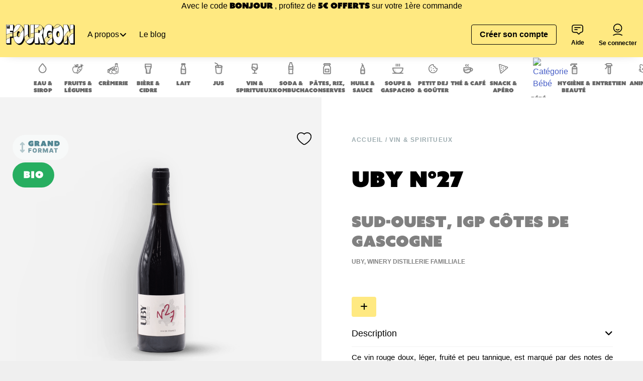

--- FILE ---
content_type: text/html; charset=UTF-8
request_url: https://www.lefourgon.com/p/uby-n27
body_size: 14543
content:
<!DOCTYPE html>
<html lang="fr" >
<head>
    <meta charset="UTF-8">
    <meta name="viewport" content="width=device-width, initial-scale=1">
            <meta name="description" content="Le Fourgon, tournée de produits consignés. Eaux, lait, bières, sodas, vins, spiritueux, cidres, huiles, liquide vaisselle, vinaigre, thés, cafés.">

    <meta property="og:title" content="Le Fourgon - Vos produits consignés livrés gratuitement à la maison">
    <meta property="og:type" content="website">
    <meta property="og:url" content="https://www.lefourgon.com/">
    <meta property="og:site_name" content="Le Fourgon">
    <meta property="og:description" content="Le Fourgon, tournée de produits consignés. Eaux, lait, bières, sodas, vins, spiritueux, cidres, huiles, liquide vaisselle, vinaigre, thés, cafés.">

                    <meta property="og:image" content="https://www.lefourgon.com/assets/./images/register-eligible-min-0XOZK1Y.jpg">
    <meta property="og:image" content="https://www.lefourgon.com/assets/./images/register-eligible-min-0XOZK1Y.jpg">

    <title>
                                    Uby N°27 |
                                        Le Fourgon
                        </title>
    <!-- TrustBox script -->
    <script type="text/javascript" src="//widget.trustpilot.com/bootstrap/v5/tp.widget.bootstrap.min.js" async></script>
    <!-- End TrustBox script -->

                        
<link rel="stylesheet" href="/assets/vendor/@fortawesome/fontawesome-free/css/all-PBvAlMu.css">
<link rel="stylesheet" href="/assets/styles/variables-BDhXxOl.css">
<link rel="stylesheet" href="/assets/styles/bulma-VhAfl6L.css">
<link rel="stylesheet" href="/assets/styles/app-jiqjViR.css">
<link rel="stylesheet" href="/assets/vendor/animate.css/animate.min-QZ5-rDR.css">
<link rel="stylesheet" href="/assets/vendor/tom-select/dist/css/tom-select.bootstrap5-PmntfHB.css">
<script type="importmap">
{
    "imports": {
        "app": "/assets/app-cQWEml3.js",
        "@fortawesome/fontawesome-free/css/all.css": "data:application/javascript,",
        "/assets/styles/variables.css": "data:application/javascript,",
        "/assets/styles/bulma.css": "data:application/javascript,",
        "/assets/styles/app.css": "data:application/javascript,",
        "animate.css/animate.min.css": "data:application/javascript,",
        "/assets/bootstrap.js": "/assets/bootstrap-xCO4u8H.js",
        "@symfony/stimulus-bundle": "/assets/@symfony/stimulus-bundle/loader-V1GtHuK.js",
        "@hotwired/stimulus": "/assets/vendor/@hotwired/stimulus/stimulus.index-S4zNcea.js",
        "/assets/@symfony/stimulus-bundle/controllers.js": "/assets/@symfony/stimulus-bundle/controllers-Tzfalh-.js",
        "/assets/@symfony/ux-autocomplete/controller.js": "/assets/@symfony/ux-autocomplete/controller-4yKT4My.js",
        "tom-select/dist/css/tom-select.bootstrap5.css": "data:application/javascript,",
        "/assets/controllers/scroll-container_controller.js": "/assets/controllers/scroll-container_controller-LmpuNSL.js",
        "/assets/controllers/google-tag-manager_controller.js": "/assets/controllers/google-tag-manager_controller-8_g_26W.js",
        "/assets/controllers/admin/input_controller.js": "/assets/controllers/admin/input_controller-cP3twAt.js",
        "/assets/controllers/admin/metabase-theme_controller.js": "/assets/controllers/admin/metabase-theme_controller-zrT9u6n.js",
        "/assets/controllers/admin/tax-mapping_controller.js": "/assets/controllers/admin/tax-mapping_controller-VK9VXKU.js",
        "/assets/controllers/admin/receptionv2_controller.js": "/assets/controllers/admin/receptionv2_controller-91RViJ3.js",
        "/assets/controllers/admin/search-phone_controller.js": "/assets/controllers/admin/search-phone_controller-ucMiLFj.js",
        "/assets/controllers/admin/inline-edit_controller.js": "/assets/controllers/admin/inline-edit_controller-sPEHqya.js",
        "/assets/controllers/admin/package-disassociate_controller.js": "/assets/controllers/admin/package-disassociate_controller-O8Emwb8.js",
        "/assets/controllers/transfer-order-volume_controller.js": "/assets/controllers/transfer-order-volume_controller-uqLlorl.js",
        "/assets/controllers/popover_controller.js": "/assets/controllers/popover_controller-zkVpcVK.js",
        "/assets/controllers/password-reset_controller.js": "/assets/controllers/password-reset_controller-Lcarn00.js",
        "/assets/controllers/login_controller.js": "/assets/controllers/login_controller--W_BNrG.js",
        "/assets/controllers/password-toggle_controller.js": "/assets/controllers/password-toggle_controller-CMhuy6E.js",
        "/assets/controllers/package-return-request_controller.js": "/assets/controllers/package-return-request_controller-3xknoC6.js",
        "tom-select": "/assets/vendor/tom-select/tom-select.index-glUFqPA.js",
        "/assets/libs/gtm-data-layers.js": "/assets/libs/gtm-data-layers-jcPyXUO.js",
        "core-js/internals/array-buffer-view-core": "/assets/vendor/core-js/internals/array-buffer-view-core-msMiYmz.js",
        "/assets/libs/reception-item.js": "/assets/libs/reception-item-shXrQg7.js",
        "stimulus-use": "/assets/vendor/stimulus-use/stimulus-use.index-f5RN5zm.js",
        "sweetalert2": "/assets/vendor/sweetalert2/sweetalert2.index-hYeyU7y.js",
        "/assets/libs/reception-item-lot.js": "/assets/libs/reception-item-lot-ZS4ARou.js",
        "/assets/@symfony/ux-leaflet-map/map_controller.js": "/assets/@symfony/ux-leaflet-map/map_controller-ztUNYjJ.js",
        "/assets/controllers/how-do-you-know-us_controller.js": "/assets/controllers/how-do-you-know-us_controller-I4lZ09S.js",
        "/assets/libs/lf-fetch.js": "/assets/libs/lf-fetch-V22p5gt.js",
        "/assets/controllers/collapsible_controller.js": "/assets/controllers/collapsible_controller-8tKDGGD.js",
        "/assets/controllers/button-loader_controller.js": "/assets/controllers/button-loader_controller-kwqt6br.js",
        "/assets/controllers/admin/split-pms-confirm-modal_controller.js": "/assets/controllers/admin/split-pms-confirm-modal_controller-KjxmPvC.js",
        "/assets/controllers/admin/product-autocomplete_controller.js": "/assets/controllers/admin/product-autocomplete_controller-HxIXYeT.js",
        "/assets/controllers/admin/search-products_controller.js": "/assets/controllers/admin/search-products_controller-Xl4ONBB.js",
        "/assets/controllers/admin/confirm-button-double-click_controller.js": "/assets/controllers/admin/confirm-button-double-click_controller-GGjGwKP.js",
        "/assets/controllers/admin/field-price-ttc_controller.js": "/assets/controllers/admin/field-price-ttc_controller-CrMh9nJ.js",
        "/assets/controllers/admin/confirm-modal_controller.js": "/assets/controllers/admin/confirm-modal_controller-fspR_Px.js",
        "/assets/controllers/admin/user-product-price_controller.js": "/assets/controllers/admin/user-product-price_controller-V8tw1up.js",
        "/assets/controllers/admin/order-refund_controller.js": "/assets/controllers/admin/order-refund_controller-SObKK18.js",
        "/assets/vendor/sweetalert2/dist/sweetalert2.min.css": "data:application/javascript,document.head.appendChild(Object.assign(document.createElement('link'),{rel:'stylesheet',href:'/assets/vendor/sweetalert2/dist/sweetalert2.min-j7SIAVL.css'}))",
        "/assets/controllers/admin/spotlight_controller.js": "/assets/controllers/admin/spotlight_controller-NQ22-Jj.js",
        "/assets/controllers/admin/slot-map_controller.js": "/assets/controllers/admin/slot-map_controller--25-i6A.js",
        "/assets/styles/admin/slot-map.css": "data:application/javascript,document.head.appendChild(Object.assign(document.createElement('link'),{rel:'stylesheet',href:'/assets/styles/admin/slot-map-RareNVi.css'}))",
        "/assets/controllers/admin/productmasterstock_controller.js": "/assets/controllers/admin/productmasterstock_controller-nsNhhwK.js",
        "/assets/controllers/admin/location_controller.js": "/assets/controllers/admin/location_controller-01E-Lq5.js",
        "/assets/controllers/admin/reception_controller.js": "/assets/controllers/admin/reception_controller-uf1A2Bm.js",
        "/assets/controllers/admin/inventory_controller.js": "/assets/controllers/admin/inventory_controller-chOpDJ6.js",
        "/assets/controllers/admin/autocomplete_controller.js": "/assets/controllers/admin/autocomplete_controller-t1NyDFq.js",
        "/assets/controllers/admin/extend-pending-deposits_controller.js": "/assets/controllers/admin/extend-pending-deposits_controller-vZGNck5.js",
        "/assets/controllers/admin/datefilter-between_controller.js": "/assets/controllers/admin/datefilter-between_controller-Kx_i2do.js",
        "/assets/controllers/admin/pack_tax_controller.js": "/assets/controllers/admin/pack_tax_controller-KZdxX6n.js",
        "/assets/controllers/admin/offcanvas_controller.js": "/assets/controllers/admin/offcanvas_controller-lACeSno.js",
        "/assets/controllers/cart-slot_controller.js": "/assets/controllers/cart-slot_controller-t3vDGQJ.js",
        "/assets/controllers/product-section_controller.js": "/assets/controllers/product-section_controller-zeXFwLe.js",
        "/assets/controllers/order_controller.js": "/assets/controllers/order_controller-Psbfo_u.js",
        "/assets/controllers/cart-list_controller.js": "/assets/controllers/cart-list_controller-DO-4lGf.js",
        "/assets/controllers/cart-discount_controller.js": "/assets/controllers/cart-discount_controller-fID5Tb7.js",
        "/assets/controllers/product-favourite_controller.js": "/assets/controllers/product-favourite_controller-eGM6EpN.js",
        "/assets/controllers/account/payment_controller.js": "/assets/controllers/account/payment_controller-unZOvW-.js",
        "/assets/controllers/account/register_map_controller.js": "/assets/controllers/account/register_map_controller-Sl2CPM8.js",
        "/assets/controllers/account/packages_controller.js": "/assets/controllers/account/packages_controller-r7cnGWt.js",
        "/assets/controllers/account/address-type_controller.js": "/assets/controllers/account/address-type_controller-kGILppB.js",
        "/assets/controllers/account/wallet_controller.js": "/assets/controllers/account/wallet_controller-b2PJuXw.js",
        "/assets/controllers/account/payment-add_controller.js": "/assets/controllers/account/payment-add_controller-v2J8P1l.js",
        "/assets/controllers/account/sponsorships_controller.js": "/assets/controllers/account/sponsorships_controller-SE6kogK.js",
        "/assets/controllers/account/delete_controller.js": "/assets/controllers/account/delete_controller-Rss4NCB.js",
        "/assets/controllers/account/order_details_controller.js": "/assets/controllers/account/order_details_controller-0oweoVR.js",
        "/assets/controllers/account/address_remove_controller.js": "/assets/controllers/account/address_remove_controller-Qc-NbIN.js",
        "/assets/controllers/account/register_controller.js": "/assets/controllers/account/register_controller--OoQrry.js",
        "/assets/controllers/cart-delivery-fee_controller.js": "/assets/controllers/cart-delivery-fee_controller-uAO7xoa.js",
        "/assets/controllers/product_controller.js": "/assets/controllers/product_controller-bWjLh_v.js",
        "/assets/controllers/claim-reward_controller.js": "/assets/controllers/claim-reward_controller-pRHA44u.js",
        "/assets/controllers/cart-package_controller.js": "/assets/controllers/cart-package_controller-kNdYuES.js",
        "/assets/controllers/cart-item_controller.js": "/assets/controllers/cart-item_controller-CzNh_Zb.js",
        "/assets/controllers/submit_controller.js": "/assets/controllers/submit_controller-CWJFW6H.js",
        "/assets/controllers/product_filter_controller.js": "/assets/controllers/product_filter_controller-7SeT4Z-.js",
        "/assets/controllers/cart-pending-deposit-info_controller.js": "/assets/controllers/cart-pending-deposit-info_controller-pgxrS02.js",
        "/assets/controllers/read_more_controller.js": "/assets/controllers/read_more_controller-YoC3WKK.js",
        "/assets/controllers/cart-delivery_controller.js": "/assets/controllers/cart-delivery_controller-jdH-27q.js",
        "/assets/controllers/voucher_controller.js": "/assets/controllers/voucher_controller-Oq7n1Rp.js",
        "/assets/controllers/cart-delivery-note_controller.js": "/assets/controllers/cart-delivery-note_controller-0RSVsVp.js",
        "/assets/controllers/header/slider_controller.js": "/assets/controllers/header/slider_controller-z_0jyot.js",
        "/assets/controllers/header/desktopSearch_controller.js": "/assets/controllers/header/desktopSearch_controller-17fUf_u.js",
        "/assets/controllers/header/navbarBurger_controller.js": "/assets/controllers/header/navbarBurger_controller-L5GfVIN.js",
        "/assets/controllers/header/mobileSearch_controller.js": "/assets/controllers/header/mobileSearch_controller-f92nGC1.js",
        "/assets/controllers/home_controller.js": "/assets/controllers/home_controller-zd0sNO1.js",
        "/assets/controllers/cart-address_controller.js": "/assets/controllers/cart-address_controller-9od5XSF.js",
        "/assets/controllers/autocomplete-address_controller.js": "/assets/controllers/autocomplete-address_controller-KTKZZh0.js",
        "/assets/controllers/cart-choice-payment_controller.js": "/assets/controllers/cart-choice-payment_controller-jvKL80G.js",
        "/assets/controllers/body_controller.js": "/assets/controllers/body_controller-_X0imfI.js",
        "app_v2": "/assets/app_v2-gs_AoF_.js",
        "/assets/styles/bulma_v2.css": "data:application/javascript,document.head.appendChild(Object.assign(document.createElement('link'),{rel:'stylesheet',href:'/assets/styles/bulma_v2-sXIXl4a.css'}))",
        "/assets/styles/variables_v2.css": "data:application/javascript,document.head.appendChild(Object.assign(document.createElement('link'),{rel:'stylesheet',href:'/assets/styles/variables_v2-f9_zVnb.css'}))",
        "/assets/styles/app_v2.css": "data:application/javascript,document.head.appendChild(Object.assign(document.createElement('link'),{rel:'stylesheet',href:'/assets/styles/app_v2-UuC_T2d.css'}))",
        "admin": "/assets/admin/admin-jXDPOS8.js",
        "/assets/admin/admin.css": "data:application/javascript,document.head.appendChild(Object.assign(document.createElement('link'),{rel:'stylesheet',href:'/assets/admin/admin-I92DRfB.css'}))",
        "/assets/admin/ai-components.css": "data:application/javascript,document.head.appendChild(Object.assign(document.createElement('link'),{rel:'stylesheet',href:'/assets/admin/ai-components-Og_j4H0.css'}))",
        "/assets/admin/inline-edit.css": "data:application/javascript,document.head.appendChild(Object.assign(document.createElement('link'),{rel:'stylesheet',href:'/assets/admin/inline-edit-xokIEnL.css'}))",
        "lf-easyadmin": "/assets/admin/lf-easyadmin-EwaITev.js",
        "tom-select-init": "/assets/admin/tom-select-init-QNn6hrJ.js",
        "zones": "/assets/admin/zones-R9fZpn0.js",
        "bootstrap": "/assets/admin/bootstrap-FvqRCnH.js",
        "@fortawesome/fontawesome-free/css/fontawesome.min.css": "data:application/javascript,document.head.appendChild(Object.assign(document.createElement('link'),{rel:'stylesheet',href:'/assets/vendor/@fortawesome/fontawesome-free/css/fontawesome.min-Hz6xXhP.css'}))",
        "@stripe/stripe-js": "/assets/vendor/@stripe/stripe-js/stripe-js.index-2iqZ14F.js",
        "tom-select/dist/css/tom-select.css": "data:application/javascript,document.head.appendChild(Object.assign(document.createElement('link'),{rel:'stylesheet',href:'/assets/vendor/tom-select/dist/css/tom-select-wOgMidr.css'}))",
        "bulma-carousel": "/assets/vendor/bulma-carousel/bulma-carousel.index--Cv3I8Z.js",
        "bulma-carousel/dist/css/bulma-carousel.min.css": "data:application/javascript,document.head.appendChild(Object.assign(document.createElement('link'),{rel:'stylesheet',href:'/assets/vendor/bulma-carousel/dist/css/bulma-carousel.min-9Eep5GE.css'}))",
        "animate.css": "/assets/vendor/animate.css/animate.css.index-sQzUbZN.js",
        "sweetalert2/dist/sweetalert2.min.css": "data:application/javascript,document.head.appendChild(Object.assign(document.createElement('link'),{rel:'stylesheet',href:'/assets/vendor/sweetalert2/dist/sweetalert2.min-j7SIAVL.css'}))",
        "leaflet": "/assets/vendor/leaflet/leaflet.index-Y9-WLvo.js",
        "leaflet/dist/leaflet.min.css": "data:application/javascript,document.head.appendChild(Object.assign(document.createElement('link'),{rel:'stylesheet',href:'/assets/vendor/leaflet/dist/leaflet.min-YqA-lmN.css'}))",
        "wicket": "/assets/vendor/wicket/wicket.index-_bdAUSA.js",
        "bootstrap/dist/css/bootstrap.min.css": "data:application/javascript,document.head.appendChild(Object.assign(document.createElement('link'),{rel:'stylesheet',href:'/assets/vendor/bootstrap/dist/css/bootstrap.min-FxLwN4-.css'}))",
        "bootstrap/js/dist/modal.js": "/assets/vendor/bootstrap/js/dist/modal-tLtwrtf.js",
        "@symfony/ux-leaflet-map": "/assets/@symfony/ux-leaflet-map/map_controller-ztUNYjJ.js",
        "tom-select/dist/css/tom-select.default.css": "data:application/javascript,document.head.appendChild(Object.assign(document.createElement('link'),{rel:'stylesheet',href:'/assets/vendor/tom-select/dist/css/tom-select.default-EUMPfwl.css'}))",
        "tom-select/dist/css/tom-select.bootstrap4.css": "data:application/javascript,document.head.appendChild(Object.assign(document.createElement('link'),{rel:'stylesheet',href:'/assets/vendor/tom-select/dist/css/tom-select.bootstrap4--gGdn36.css'}))"
    }
}
</script><script>
if (!HTMLScriptElement.supports || !HTMLScriptElement.supports('importmap')) (function () {
    const script = document.createElement('script');
    script.src = 'https://ga.jspm.io/npm:es-module-shims@1.10.0/dist/es-module-shims.js';
    script.setAttribute('crossorigin', 'anonymous');
    script.setAttribute('integrity', 'sha384-ie1x72Xck445i0j4SlNJ5W5iGeL3Dpa0zD48MZopgWsjNB/lt60SuG1iduZGNnJn');
    document.head.appendChild(script);
})();
</script>
<link rel="modulepreload" href="/assets/app-cQWEml3.js">
<link rel="modulepreload" href="/assets/bootstrap-xCO4u8H.js">
<link rel="modulepreload" href="/assets/@symfony/stimulus-bundle/loader-V1GtHuK.js">
<link rel="modulepreload" href="/assets/vendor/@hotwired/stimulus/stimulus.index-S4zNcea.js">
<link rel="modulepreload" href="/assets/@symfony/stimulus-bundle/controllers-Tzfalh-.js">
<link rel="modulepreload" href="/assets/@symfony/ux-autocomplete/controller-4yKT4My.js">
<link rel="modulepreload" href="/assets/controllers/scroll-container_controller-LmpuNSL.js">
<link rel="modulepreload" href="/assets/controllers/google-tag-manager_controller-8_g_26W.js">
<link rel="modulepreload" href="/assets/controllers/admin/input_controller-cP3twAt.js">
<link rel="modulepreload" href="/assets/controllers/admin/metabase-theme_controller-zrT9u6n.js">
<link rel="modulepreload" href="/assets/controllers/admin/tax-mapping_controller-VK9VXKU.js">
<link rel="modulepreload" href="/assets/controllers/admin/receptionv2_controller-91RViJ3.js">
<link rel="modulepreload" href="/assets/controllers/admin/search-phone_controller-ucMiLFj.js">
<link rel="modulepreload" href="/assets/controllers/admin/inline-edit_controller-sPEHqya.js">
<link rel="modulepreload" href="/assets/controllers/admin/package-disassociate_controller-O8Emwb8.js">
<link rel="modulepreload" href="/assets/controllers/transfer-order-volume_controller-uqLlorl.js">
<link rel="modulepreload" href="/assets/controllers/popover_controller-zkVpcVK.js">
<link rel="modulepreload" href="/assets/controllers/password-reset_controller-Lcarn00.js">
<link rel="modulepreload" href="/assets/controllers/login_controller--W_BNrG.js">
<link rel="modulepreload" href="/assets/controllers/password-toggle_controller-CMhuy6E.js">
<link rel="modulepreload" href="/assets/controllers/package-return-request_controller-3xknoC6.js">
<link rel="modulepreload" href="/assets/vendor/tom-select/tom-select.index-glUFqPA.js">
<link rel="modulepreload" href="/assets/libs/gtm-data-layers-jcPyXUO.js">
<link rel="modulepreload" href="/assets/vendor/core-js/internals/array-buffer-view-core-msMiYmz.js">
<link rel="modulepreload" href="/assets/libs/reception-item-shXrQg7.js">
<link rel="modulepreload" href="/assets/vendor/stimulus-use/stimulus-use.index-f5RN5zm.js">
<link rel="modulepreload" href="/assets/vendor/sweetalert2/sweetalert2.index-hYeyU7y.js">
<link rel="modulepreload" href="/assets/libs/reception-item-lot-ZS4ARou.js">
<script type="module">import 'app';</script>
            
</head>
<body data-controller="body" data-body-is-mobile-value="false" data-body-toggle-header-color-value="false"
          data-theme="light"
>
    <!-- Google Tag Manager -->
    <script>(function(w,d,s,l,i){w[l]=w[l]||[];w[l].push({'gtm.start':
                new Date().getTime(),event:'gtm.js'});var f=d.getElementsByTagName(s)[0],
            j=d.createElement(s),dl=l!='dataLayer'?'&l='+l:'';j.async=true;j.src=
            'https://www.googletagmanager.com/gtm.js?id='+i+dl;f.parentNode.insertBefore(j,f);
        })(window,document,'script','dataLayer','GTM-TVPWRN4');</script>
    <!-- End Google Tag Manager -->
    <!-- Google Tag Manager (noscript) -->
    <noscript>
        <iframe src="https://www.googletagmanager.com/ns.html?id=GTM-TVPWRN4" height="0" width="0" style="display:none;visibility:hidden"></iframe>
    </noscript>
    <!-- End Google Tag Manager (noscript) -->

            <div class="loader-wrapper" id="loader-global">
    <div class="loader is-loading"></div>
</div>    
            <header class="tp">
            <div id="code-bienvenue" class="is-fourgon-yellow has-text-centered">
            <span>Avec le code</span>
            <span class="is-azo-font">Bonjour</span>
            <span>, profitez de</span>
            <span class="is-azo-font">5€ offerts</span>
            <span>sur votre 1ère commande</span>
        </div>
    
    <nav class="navbar is-flex is-align-items-center is-fourgon-yellow" role="navigation" aria-label="main navigation" data-body-target="navbar">
        <div class="navbar-brand">
            <a class="navbar-item is-hidden-mobile" href="/">
                <img src="/assets/./images/logo-desktop-ht_3MqI.png" alt="Logo Le Fourgon">
            </a>
            <a class="navbar-item is-hidden-tablet" href="/">
                <img src="/assets/./images/logo-mobile-edHyEUP.png" alt="Logo Le Fourgon">
            </a>
            <div class="is-hidden-desktop">
                            </div>
        </div>
        <div class="navbar-menu">
            <div class="navbar-start">
                                    <div class="dropdown is-hoverable">
                        <div class="dropdown-trigger">
                            <a class="navbar-item" aria-haspopup="true" aria-controls="dropdown-menu4" tabindex="0" role="button">
                                <span>A propos</span>
                                <span class="icon is-small">
                                    <i class="fas fa-angle-down" aria-hidden="true"></i>
                                </span>
                            </a>
                        </div>
                        <div class="dropdown-menu" id="dropdown-menu4" role="menu">
                            <div class="dropdown-content">
                                <a class="dropdown-item" href="/page/lhistoire-du-fourgon">
                                    Pourquoi le fourgon ?
                                </a>
                                <a class="dropdown-item" href="/page/notre-concept">
                                    Comment ça marche ?
                                </a>
                                <a class="dropdown-item" href="/page/nos-engagements">
                                    Nos engagements
                                </a>
                                <a class="dropdown-item" href="/page/qui-se-cache-derriere-le-fourgon">
                                    L'humain au cœur du concept
                                </a>
                            </div>
                        </div>
                    </div>
                                <a class="navbar-item" href="/blog">
                    Le blog
                </a>
            </div>
            <div class="navbar-content is-flex-direction-row is-flex is-justify-content-space-evenly is-align-items-center">
                                            </div>
            <div class="navbar-end is-align-items-center">
                                    <a href="/inscription/step1" class="navbar-item m-0 ">
                        <button type="button"
        class="button has-text-weight-bold
            is-fourgon-yellow                             border-black"
                
                                >
            <span class="">Créer son compte</span>
            </button>
                    </a>
                                <a href="#" class="navbar-item is-flex is-flex-direction-column is-justify-content-space-between is-align-items-center" onclick="Intercom('show')">
                    <div class="icon-help">
                        <svg width="24" height="24" viewBox="0 0 24 24" fill="none" xmlns="http://www.w3.org/2000/svg">
                            <path
                                    d="m14.155 21.182-3.763-3.636h-5.63C2.684 17.546 1 15.918 1 13.909V6.636C1 4.626 2.683 3 4.763 3h13.593c2.08 0 3.763 1.626 3.763 3.636v7.273c0 2.01-1.683 3.636-3.763 3.636h-.438l-3.763 3.637z"
                                    stroke="currentColor"
                                    stroke-width="1.7"
                                    stroke-linecap="round"
                                    stroke-linejoin="round"
                            />
                            <path d="M6.055 8.088h11M6.055 12.088h5" stroke="currentColor" stroke-width="1.7" stroke-linecap="round" stroke-linejoin="round"/>
                        </svg>
                    </div>
                    <div class="has-text-weight-bold">
                        Aide
                    </div>
                </a>
                                    <a href="/login" class="navbar-item is-flex is-flex-direction-column is-justify-content-space-between">
                        <div class="icon-account">
                            <svg width="24" height="25" viewBox="0 0 24 25" fill="none" xmlns="http://www.w3.org/2000/svg">
                                <path d="M20.248 23.169c-2.721-1.447-5.62-2.232-8.624-2.232-3.004 0-5.9.785-8.624 2.232M11.625 17a8 8 0 1 0 0-16 8 8 0 0 0 0 16z" stroke="currentColor" stroke-width="1.7" stroke-linecap="round" stroke-linejoin="round"/>
                                <path d="M8.5 11.584c.757.74 1.821 1.2 3 1.2a4.29 4.29 0 0 0 3-1.2" stroke="currentColor" stroke-width="1.7" stroke-linecap="round" stroke-linejoin="round"/>
                            </svg>
                        </div>
                        <div class="has-text-weight-bold">Se connecter</div>
                    </a>
                            </div>
        </div>
    </nav>

</header>    
    <div class="m-0">
                        <div class="is-flex categories-ctn is-flex-direction-row is-align-items-center is-justify-content-space-evenly">
        <div class="mw-1180 fullwidth is-flex-direction-row is-flex is-align-items-baseline is-justify-content-space-between ml-3 mr-3">
                                        <a href="/c/eaux">
                    <div class="category is-flex is-flex-direction-column is-align-items-center is-justify-content-center has-text-centered">
                        <img src="https://static.lefourgon.com/icons/63873e499bc23238112321.svg" alt="Catégorie Eau &amp; Sirop">
                        <span class="category-name">Eau &amp; Sirop</span>
                    </div>
                </a>
                            <a href="/c/fruits-legumes">
                    <div class="category is-flex is-flex-direction-column is-align-items-center is-justify-content-center has-text-centered">
                        <img src="https://static.lefourgon.com/icons/6925c7550703d2.48288674.webp" alt="Catégorie Fruits &amp; légumes">
                        <span class="category-name">Fruits &amp; légumes</span>
                    </div>
                </a>
                            <a href="/c/cremerie">
                    <div class="category is-flex is-flex-direction-column is-align-items-center is-justify-content-center has-text-centered">
                        <img src="https://static.lefourgon.com/icons/6925c8e803aba0.23940561.webp" alt="Catégorie Crèmerie">
                        <span class="category-name">Crèmerie</span>
                    </div>
                </a>
                            <a href="/c/bieres">
                    <div class="category is-flex is-flex-direction-column is-align-items-center is-justify-content-center has-text-centered">
                        <img src="https://static.lefourgon.com/icons/65d31a56cdd10090580258.svg" alt="Catégorie Bière &amp; Cidre">
                        <span class="category-name">Bière &amp; Cidre</span>
                    </div>
                </a>
                            <a href="/c/lait">
                    <div class="category is-flex is-flex-direction-column is-align-items-center is-justify-content-center has-text-centered">
                        <img src="https://static.lefourgon.com/icons/63873e0b0a934947423548.svg" alt="Catégorie Lait">
                        <span class="category-name">Lait</span>
                    </div>
                </a>
                            <a href="/c/jus">
                    <div class="category is-flex is-flex-direction-column is-align-items-center is-justify-content-center has-text-centered">
                        <img src="https://static.lefourgon.com/icons/63873e198aa89761038924.svg" alt="Catégorie Jus">
                        <span class="category-name">Jus</span>
                    </div>
                </a>
                            <a href="/c/vin-co">
                    <div class="category is-flex is-flex-direction-column is-align-items-center is-justify-content-center has-text-centered">
                        <img src="https://static.lefourgon.com/icons/65d31a43984ea370573597.svg" alt="Catégorie Vin &amp; Spiritueux">
                        <span class="category-name">Vin &amp; Spiritueux</span>
                    </div>
                </a>
                            <a href="/c/sodas">
                    <div class="category is-flex is-flex-direction-column is-align-items-center is-justify-content-center has-text-centered">
                        <img src="https://static.lefourgon.com/icons/63873de4c995b091710122.svg" alt="Catégorie Soda &amp; Kombucha">
                        <span class="category-name">Soda &amp; Kombucha</span>
                    </div>
                </a>
                            <a href="/c/pates-riz-plats-cuisines">
                    <div class="category is-flex is-flex-direction-column is-align-items-center is-justify-content-center has-text-centered">
                        <img src="https://static.lefourgon.com/icons/65d31ac063c49301341013.svg" alt="Catégorie Pâtes, Riz, Conserves">
                        <span class="category-name">Pâtes, Riz, Conserves</span>
                    </div>
                </a>
                            <a href="/c/huile-sauce-farine">
                    <div class="category is-flex is-flex-direction-column is-align-items-center is-justify-content-center has-text-centered">
                        <img src="https://static.lefourgon.com/icons/65d33005ad9f0619848024.svg" alt="Catégorie Huile &amp; Sauce">
                        <span class="category-name">Huile &amp; Sauce</span>
                    </div>
                </a>
                            <a href="/c/soupes">
                    <div class="category is-flex is-flex-direction-column is-align-items-center is-justify-content-center has-text-centered">
                        <img src="https://static.lefourgon.com/icons/6387351b3a203840877427.svg" alt="Catégorie Soupe &amp; Gaspacho">
                        <span class="category-name">Soupe &amp; Gaspacho</span>
                    </div>
                </a>
                            <a href="/c/petit-dej-gouter">
                    <div class="category is-flex is-flex-direction-column is-align-items-center is-justify-content-center has-text-centered">
                        <img src="https://static.lefourgon.com/icons/65d31b0716a03209968398.svg" alt="Catégorie Petit Dej &amp; Goûter">
                        <span class="category-name">Petit Dej &amp; Goûter</span>
                    </div>
                </a>
                            <a href="/c/boissons-chaudes">
                    <div class="category is-flex is-flex-direction-column is-align-items-center is-justify-content-center has-text-centered">
                        <img src="https://static.lefourgon.com/icons/63873dda75f8f033157180.svg" alt="Catégorie Thé &amp; Café">
                        <span class="category-name">Thé &amp; Café</span>
                    </div>
                </a>
                            <a href="/c/snack-apero">
                    <div class="category is-flex is-flex-direction-column is-align-items-center is-justify-content-center has-text-centered">
                        <img src="https://static.lefourgon.com/icons/65d31c29ebf86879774751.svg" alt="Catégorie Snack &amp; Apéro">
                        <span class="category-name">Snack &amp; Apéro</span>
                    </div>
                </a>
                            <a href="/c/bebe">
                    <div class="category is-flex is-flex-direction-column is-align-items-center is-justify-content-center has-text-centered">
                        <img src="https://static.lefourgon.com/icons/" alt="Catégorie Bébé">
                        <span class="category-name">Bébé</span>
                    </div>
                </a>
                            <a href="/c/hygiene-beaute">
                    <div class="category is-flex is-flex-direction-column is-align-items-center is-justify-content-center has-text-centered">
                        <img src="https://static.lefourgon.com/icons/65d32c9fece87159763720.svg" alt="Catégorie Hygiène &amp; Beauté">
                        <span class="category-name">Hygiène &amp; Beauté</span>
                    </div>
                </a>
                            <a href="/c/entretien">
                    <div class="category is-flex is-flex-direction-column is-align-items-center is-justify-content-center has-text-centered">
                        <img src="https://static.lefourgon.com/icons/65d3286ea7ffc559925698.svg" alt="Catégorie Entretien">
                        <span class="category-name">Entretien</span>
                    </div>
                </a>
                            <a href="/c/animaux">
                    <div class="category is-flex is-flex-direction-column is-align-items-center is-justify-content-center has-text-centered">
                        <img src="https://static.lefourgon.com/icons/66631522e6330482500446.svg" alt="Catégorie Animaux">
                        <span class="category-name">Animaux</span>
                    </div>
                </a>
                            <a href="/c/accessoires">
                    <div class="category is-flex is-flex-direction-column is-align-items-center is-justify-content-center has-text-centered">
                        <img src="https://static.lefourgon.com/icons/66100a2f6cc98223722339.svg" alt="Catégorie Accessoires">
                        <span class="category-name">Accessoires</span>
                    </div>
                </a>
                    </div>
    </div>

            <div>
        <div class="product-details-ctn is-align-items-center is-justify-content-center is-white-bg" data-controller="product">

        <div class="columns mw-1440 m-auto" data-controller="cart-item" data-cart-item-url-value="/store/user/cart" data-cart-item-max-orderable-value="0" data-cart-item-product-id-value="1424" data-cart-item-tva-value="0.2" data-cart-item-quantity-value="" data-cart-item-is-user-connected-value="false" data-cart-item-quantity-cart-value="" data-cart-item-unit-price-ttc-value="" data-cart-item-url-register-value="/inscription/step1" data-cart-item-url-login-value="/login">
            <div class="column is-6 is-12-mobile pr-2 pl-2 has-text-centered photo is-relative">
                <figure class="image-product is-square">
                    <img src="https://static.lefourgon.com/cdn-cgi/image/width=860,quality=95/product_image/67000206c5c82492387504.png" alt="Uby N°27">
                </figure>
                                
                <div class="product-badge">
                                                                        <div class="format-sticker">
    <div class="format-grand-direction-verticale-size-medium"></div>
</div>
                                                                                        <div class="product-badges-sticker">
    <div class="bio">
            </div>
</div>
                                                                                                </div>
                <div class="icon-favorite" data-controller="product-favourite" data-product-favourite-url-value="/store/user/favourite" data-product-favourite-id-value="1424" data-product-favourite-is-favourite-value="false">
                    <a data-action="product-favourite#toggle">
                        <img src="/assets/./svg/favoris-yellow-2n86bpz.svg"
                                data-product-favourite-target="favouriteIcon"
                             class="is-favorite-image is-hidden"
                             alt="Favori">
                        <img src="/assets/./svg/favoris-unclicked--0akQxQ.svg"
                                data-product-favourite-target="notFavouriteIcon"
                             class="not-favorite-image "
                             alt="Non Favori">
                        <i class="fa fa-refresh fa-spin is-hidden" data-product-favourite-target="loader"></i>
                    </a>
                </div>

                <p class="stickers">
                        <span class="tag is-rounded">
        75cl
    </span>
                    <span class="tag is-rounded">12.5%</span>                </p>
            </div>
            <div class="column is-6 description-ctn is-white-bg is-flex is-flex-direction-column">
                                    <div class="breadcrumbs">
                                                    <a href="/">
                                Accueil
                            </a>
                                                            /
                                                                                <a href="/c/vin-co">
                                Vin &amp; Spiritueux
                            </a>
                                                                        </div>
                                <div class="name">
                    <h1>
                        Uby N°27
                    </h1>
                    <h2>
                        Sud-Ouest, IGP Côtes de Gascogne
                    </h2>
                                            <h3>
                            UBY, Winery Distillerie Familliale
                        </h3>
                                    </div>
                <div class="degressivePrice is-flex is-flex-direction-row mb-2">
                                    </div>
                                    <div class="pricing is-flex is-justify-content-space-between is-flex-direction-row mb-2">
                        <p data-cart-item-target="addToCartCtn"
                           class="add2CartCtn"
                        >
                            <button type="button"
        class="button has-text-weight-bold
            is-fourgon-yellow                             add2cart"
                
                data-action="cart-item#add2cart"                >
            <i class="fa fa-plus is-size-6"></i></button>
                        </p>
                    </div>
                                                
                
                                    <nav class="collapsible-line description" data-controller="collapsible" data-collapsible-with-background-value="false">
                        <div class="is-relative" data-action="click->collapsible#toggle">
                            <h4>Description</h4>
                            <span class="is-bold" data-collapsible-target="toggleButton">
                                <i class="fa fa-angle-down" data-collapsible-target="toggleButtonIcon"></i>
                            </span>
                        </div>
                        <div class="has-text-justified content" data-collapsible-target="content" data-expanded="0">
                            <div>Ce vin rouge doux, léger, fruité et peu tannique, est marqué par des notes de mûre et de cassis qui séduiront allègrement vos papilles.<br /><br />L&#039;abus d&#039;alcool est dangereux pour la santé, à consommer avec modération. Vendre ou offrir à des mineurs de moins de dix-huit (18) ans des boissons alcoolisées est interdit. Déconseillé aux femmes enceintes.</div><div><br /></div>
                        </div>
                    </nav>
                                                                    <nav class="collapsible-line attributes" data-controller="collapsible" data-collapsible-with-background-value="false">
                        <div class="is-relative" data-action="click->collapsible#toggle">
                            <h4>Caractéristiques</h4>
                            <span class="is-bold" data-collapsible-target="toggleButton">
                                <i class="fa fa-angle-down" data-collapsible-target="toggleButtonIcon"></i>
                            </span>
                        </div>
                        <div class="has-text-justified content" data-collapsible-target="content" data-expanded="0">
                            <table>
                                <tbody>
                                                                            <tr>
                                            <td>Appellation</td>
                                            <td>IGP Côtes de Gascogne</td>
                                        </tr>
                                                                            <tr>
                                            <td>Robe</td>
                                            <td>Rouge vive et lumineuse</td>
                                        </tr>
                                                                            <tr>
                                            <td>Cépages</td>
                                            <td>Merlot, Tannat, Cabernets</td>
                                        </tr>
                                                                            <tr>
                                            <td>Degré d&#039;alcool</td>
                                            <td>12,5%</td>
                                        </tr>
                                                                            <tr>
                                            <td>Note de dégustation</td>
                                            <td>Vin rouge doux, frais et élégant.</td>
                                        </tr>
                                                                            <tr>
                                            <td>Accord mets/vin</td>
                                            <td>Hormis son accord idéal avec des grillades, il fera également des merveilles en plat de résistance végétarien, tout cela clôturé avec une délicieuse tarte à la framboise</td>
                                        </tr>
                                                                            <tr>
                                            <td>Conseil de service</td>
                                            <td>À déguster à 16°C</td>
                                        </tr>
                                                                            <tr>
                                            <td>Conseil de conservation</td>
                                            <td>À stocker à l&#039;abri de la lumière ou dans une cave</td>
                                        </tr>
                                                                            <tr>
                                            <td>Type de producteur</td>
                                            <td>Propriétaire Récoltant</td>
                                        </tr>
                                                                    </tbody>
                            </table>
                        </div>
                    </nav>
                            </div>
        </div>
    </div>
    </div>
    <div class="reinsurance ">
    <div class="mw-1024 m-auto fullwidth is-flex is-flex-direction-row is-align-items-center is-justify-content-center columns is-mobile is-multiline is-centered">
        <div class="is-flex is-flex-direction-column is-align-items-center column is-half-mobile">
            <img class="reinsurance__icon" src="/assets/./images/picto-trash-Zqasdje.png" width="80" alt="Beaucoup moins de déchet">
            <p class="has-text-centered is-bookman-font">
                Beaucoup moins<br>
                <span class="is-azo-font">de déchet</span>
            </p>
            <p class="has-text-centered linkToMore">
                <a href="/page/avec-le-fourgon-passez-au-zero-dechet" class="is-inter-font">> en savoir plus</a>
            </p>
        </div>
        <div class="is-flex is-flex-direction-column is-align-items-center column is-half-mobile">
            <img class="reinsurance__icon" src="/assets/./images/picto-local-HfCsaEa.png" width="80" alt="Beaucoup plus de local">
            <p class="has-text-centered is-bookman-font">
                Beaucoup plus<br>
                <span class="is-azo-font">de local</span>
            </p>
            <p class="has-text-centered linkToMore">
                <a href="/page/avec-le-fourgon-vous-privilegiez-le-local" class="is-inter-font">> en savoir plus</a>
            </p>
        </div>
        <div class="is-flex is-flex-direction-column is-align-items-center column is-half-mobile">
            <img class="reinsurance__icon" src="/assets/./images/picto-fast-CBIj0S3.png" width="80" alt="La praticité, livré le jour même">
            <p class="has-text-centered is-bookman-font">
                La praticité, livré<br>
                <span class="is-azo-font">le jour même</span>
            </p>
            <p class="has-text-centered linkToMore">
                <a href="/page/avec-le-fourgon-en-3-clics-vous-etes-livres" class="is-inter-font">> en savoir plus</a>
            </p>
        </div>
        <div class="is-flex is-flex-direction-column is-align-items-center column is-half-mobile">
            <img class="reinsurance__icon" src="/assets/./images/picto-bottles-4RYG0qW.png" width="80" alt="Le retour de la consigne">
            <p class="has-text-centered is-bookman-font">
                Le retour de<br>
                <span class="is-azo-font">La consigne</span>
            </p>
            <p class="has-text-centered linkToMore">
                <a href="/page/la-consigne-ses-benefices" class="is-inter-font">> en savoir plus</a>
            </p>
        </div>
        <div class="is-flex is-flex-direction-column is-align-items-center column is-half-mobile">
            <img class="reinsurance__icon" src="/assets/./images/picto-money-YXs-hos.png" width="80" alt="Vos boissons au bon prix">
            <p class="has-text-centered is-bookman-font">
                Vos produits<br>
                <span class="is-azo-font">au bon prix</span>
            </p>
            <p class="has-text-centered linkToMore">
                <a href="/page/vos-boissons-au-bon-prix" class="is-inter-font">> en savoir plus</a>
            </p>

        </div>
    </div>
</div>            <div class="is-flex is-flex-direction-column is-align-items-center is-justify-content-center section m-0 p-2" data-controller="product-section">
    <div class="mw-1180 fullwidth section-produit is-justify-content-center ">
        <h2 class="has-text-centered">Découvrez d&#039;autres produits de la même catégorie</h2>        <div class="columns is-overflow-auto-mobile is-mobile m-0" data-product-section-target="sectionCtn">
                            <div class="column is-flex-grow-0 p-0">
                            
<div class="card-product is-white-bg" data-controller="cart-item" data-cart-item-url-value="/store/user/cart" data-cart-item-max-orderable-value="64" data-cart-item-product-id-value="11" data-cart-item-product-warehouse-id-value="11" data-cart-item-tva-value="0.2" data-cart-item-quantity-value="" data-cart-item-quantity-cart-value="" data-cart-item-unit-price-ttc-value="" data-cart-item-is-user-connected-value="false" data-cart-item-url-register-value="/inscription/step1" data-cart-item-url-login-value="/login">
    <div class="photo is-relative">
                        <a href="/p/le-mediterranee-rose-bio-igp-oe">
            <figure class="image">
                <img src="https://static.lefourgon.com/cdn-cgi/image/width=300,quality=95/product_image/6835bfc3a5929383754028.png" alt="Le Méditerranée Rosé">
            </figure>
        </a>
                                <div class="product-badge">
                                                <div class="format-sticker">
    <div class="format-grand-direction-verticale-size-medium"></div>
</div>
                                                        <div class="product-badges-sticker">
    <div class="bio">
            </div>
</div>
                                                        </div>
                        <div class="icon-favorite" data-controller="product-favourite" data-product-favourite-url-value="/store/user/favourite" data-product-favourite-id-value="11" data-product-favourite-is-favourite-value="false">
                    </div>
    </div>
    <div class="details has-text-centered">
        <p>
            <a href="/p/le-mediterranee-rose-bio-igp-oe">
                <span class="name">Le Méditerranée Rosé</span>
            </a>
            <span class="subname is-hidden-touch">Vallée du Rhône, IGP Méditerranée</span>
        </p>
        <small class="producer-name is-hidden-touch">Oé</small>
        <p class="stickers">
                <span class="tag is-rounded">
        75cl
    </span>
                            <span class="tag is-rounded">13.5%</span>
                    </p>
    </div>
            <div class="end is-flex is-flex-direction-row" >
            <div class="pricing is-flex is-flex-direction-column">
                <span class="price">
                    8.20 €
                </span>
                                                    <span class="price-per-litre">
                        10.93 € / L<br>
                    </span>
                            </div>
                                            
                                    <div class="soon-add is-flex is-flex-direction-row quantity is-justify-content-end is-align-items-center">
                        <div data-cart-item-target="changeQuantityCtn"
                             class="changeQuantityCtn is-justify-content-space-around is-fourgon-yellow is-flex is-align-items-center is-hidden ">
                            <button type="button" class="button minus" data-action="cart-item#decreaseQuantity">
                                <i class="fas fa-minus"></i>
                            </button>
                            <input type="number" class="quantity"
                                   min="0"
                                   data-cart-item-target="quantity"
                                   data-action="change->cart-item#modifyQuantity"  >
                            <button type="button"
                                    class="button add "
                                    data-cart-item-target="buttonIncrease"
                                    data-action="cart-item#increaseQuantity">
                                <i class="fas fa-plus"></i>
                            </button>
                            <button type="button"
                                    data-cart-item-target="buttonMax"
                                    class="button max "
                                    disabled="disabled">
                                MAX
                            </button>
                        </div>
                        <p data-cart-item-target="addToCartCtn"
                           class="add2CartCtn">
                            <button type="button"
        class="button has-text-weight-bold
            is-fourgon-yellow                             add2cart"
                
                data-action="cart-item#add2cart"                >
            <i class="fa fa-plus is-size-6"></i></button>
                        </p>
                    </div>
                                    </div>
    
</div>                </div>
                            <div class="column is-flex-grow-0 p-0">
                            
<div class="card-product is-white-bg" data-controller="cart-item" data-cart-item-url-value="/store/user/cart" data-cart-item-max-orderable-value="19" data-cart-item-product-id-value="13" data-cart-item-product-warehouse-id-value="1317" data-cart-item-tva-value="0.2" data-cart-item-quantity-value="" data-cart-item-quantity-cart-value="" data-cart-item-unit-price-ttc-value="" data-cart-item-is-user-connected-value="false" data-cart-item-url-register-value="/inscription/step1" data-cart-item-url-login-value="/login">
    <div class="photo is-relative">
                        <a href="/p/le-bordeaux-rouge-bio-aoc-oe">
            <figure class="image">
                <img src="https://static.lefourgon.com/cdn-cgi/image/width=300,quality=95/product_image/670001fe66716920517060.png" alt="Le Bordeaux Rouge">
            </figure>
        </a>
                                <div class="product-badge">
                                                <div class="format-sticker">
    <div class="format-grand-direction-verticale-size-medium"></div>
</div>
                                                        <div class="product-badges-sticker">
    <div class="bio">
            </div>
</div>
                                                        </div>
                        <div class="icon-favorite" data-controller="product-favourite" data-product-favourite-url-value="/store/user/favourite" data-product-favourite-id-value="13" data-product-favourite-is-favourite-value="false">
                    </div>
    </div>
    <div class="details has-text-centered">
        <p>
            <a href="/p/le-bordeaux-rouge-bio-aoc-oe">
                <span class="name">Le Bordeaux Rouge</span>
            </a>
            <span class="subname is-hidden-touch">Bordeaux, AOP Bordeaux</span>
        </p>
        <small class="producer-name is-hidden-touch">Oé</small>
        <p class="stickers">
                <span class="tag is-rounded">
        75cl
    </span>
                            <span class="tag is-rounded">14.5%</span>
                    </p>
    </div>
            <div class="end is-flex is-flex-direction-row" >
            <div class="pricing is-flex is-flex-direction-column">
                <span class="price">
                    9.95 €
                </span>
                                                    <span class="price-per-litre">
                        13.27 € / L<br>
                    </span>
                            </div>
                                            
                                    <div class="soon-add is-flex is-flex-direction-row quantity is-justify-content-end is-align-items-center">
                        <div data-cart-item-target="changeQuantityCtn"
                             class="changeQuantityCtn is-justify-content-space-around is-fourgon-yellow is-flex is-align-items-center is-hidden ">
                            <button type="button" class="button minus" data-action="cart-item#decreaseQuantity">
                                <i class="fas fa-minus"></i>
                            </button>
                            <input type="number" class="quantity"
                                   min="0"
                                   data-cart-item-target="quantity"
                                   data-action="change->cart-item#modifyQuantity"  >
                            <button type="button"
                                    class="button add "
                                    data-cart-item-target="buttonIncrease"
                                    data-action="cart-item#increaseQuantity">
                                <i class="fas fa-plus"></i>
                            </button>
                            <button type="button"
                                    data-cart-item-target="buttonMax"
                                    class="button max "
                                    disabled="disabled">
                                MAX
                            </button>
                        </div>
                        <p data-cart-item-target="addToCartCtn"
                           class="add2CartCtn">
                            <button type="button"
        class="button has-text-weight-bold
            is-fourgon-yellow                             add2cart"
                
                data-action="cart-item#add2cart"                >
            <i class="fa fa-plus is-size-6"></i></button>
                        </p>
                    </div>
                                    </div>
    
</div>                </div>
                            <div class="column is-flex-grow-0 p-0">
                            
<div class="card-product is-white-bg" data-controller="cart-item" data-cart-item-url-value="/store/user/cart" data-cart-item-max-orderable-value="132" data-cart-item-product-id-value="18" data-cart-item-product-warehouse-id-value="18" data-cart-item-tva-value="0.2" data-cart-item-quantity-value="" data-cart-item-quantity-cart-value="" data-cart-item-unit-price-ttc-value="" data-cart-item-is-user-connected-value="false" data-cart-item-url-register-value="/inscription/step1" data-cart-item-url-login-value="/login">
    <div class="photo is-relative">
                        <a href="/p/cremant-d-alsace-bio-aoc-oe">
            <figure class="image">
                <img src="https://static.lefourgon.com/cdn-cgi/image/width=300,quality=95/product_image/6700022b93a25919579138.png" alt="Crémant d&#039;Alsace">
            </figure>
        </a>
                                <div class="product-badge">
                                                <div class="format-sticker">
    <div class="format-grand-direction-verticale-size-medium"></div>
</div>
                                                        <div class="product-badges-sticker">
    <div class="bio">
            </div>
</div>
                                                        </div>
                        <div class="icon-favorite" data-controller="product-favourite" data-product-favourite-url-value="/store/user/favourite" data-product-favourite-id-value="18" data-product-favourite-is-favourite-value="false">
                    </div>
    </div>
    <div class="details has-text-centered">
        <p>
            <a href="/p/cremant-d-alsace-bio-aoc-oe">
                <span class="name">Crémant d&#039;Alsace</span>
            </a>
            <span class="subname is-hidden-touch">Alsace, AOP Crémant d&#039;Alsace</span>
        </p>
        <small class="producer-name is-hidden-touch">Oé</small>
        <p class="stickers">
                <span class="tag is-rounded">
        75cl
    </span>
                            <span class="tag is-rounded">14.5%</span>
                    </p>
    </div>
            <div class="end is-flex is-flex-direction-row" >
            <div class="pricing is-flex is-flex-direction-column">
                <span class="price">
                    15.50 €
                </span>
                                                    <span class="price-per-litre">
                        20.67 € / L<br>
                    </span>
                            </div>
                                            
                                    <div class="soon-add is-flex is-flex-direction-row quantity is-justify-content-end is-align-items-center">
                        <div data-cart-item-target="changeQuantityCtn"
                             class="changeQuantityCtn is-justify-content-space-around is-fourgon-yellow is-flex is-align-items-center is-hidden ">
                            <button type="button" class="button minus" data-action="cart-item#decreaseQuantity">
                                <i class="fas fa-minus"></i>
                            </button>
                            <input type="number" class="quantity"
                                   min="0"
                                   data-cart-item-target="quantity"
                                   data-action="change->cart-item#modifyQuantity"  >
                            <button type="button"
                                    class="button add "
                                    data-cart-item-target="buttonIncrease"
                                    data-action="cart-item#increaseQuantity">
                                <i class="fas fa-plus"></i>
                            </button>
                            <button type="button"
                                    data-cart-item-target="buttonMax"
                                    class="button max "
                                    disabled="disabled">
                                MAX
                            </button>
                        </div>
                        <p data-cart-item-target="addToCartCtn"
                           class="add2CartCtn">
                            <button type="button"
        class="button has-text-weight-bold
            is-fourgon-yellow                             add2cart"
                
                data-action="cart-item#add2cart"                >
            <i class="fa fa-plus is-size-6"></i></button>
                        </p>
                    </div>
                                    </div>
    
</div>                </div>
                            <div class="column is-flex-grow-0 p-0">
                            
<div class="card-product is-white-bg" data-controller="cart-item" data-cart-item-url-value="/store/user/cart" data-cart-item-max-orderable-value="83" data-cart-item-product-id-value="19" data-cart-item-product-warehouse-id-value="19" data-cart-item-tva-value="0.2" data-cart-item-quantity-value="" data-cart-item-quantity-cart-value="" data-cart-item-unit-price-ttc-value="" data-cart-item-is-user-connected-value="false" data-cart-item-url-register-value="/inscription/step1" data-cart-item-url-login-value="/login">
    <div class="photo is-relative">
                        <a href="/p/le-cotes-du-rhone-blanc-bio-aoc-oe">
            <figure class="image">
                <img src="https://static.lefourgon.com/cdn-cgi/image/width=300,quality=95/product_image/68a47bd1926922.20328740.webp" alt="Le Côtes du Rhône Blanc">
            </figure>
        </a>
                                <div class="product-badge">
                                                <div class="format-sticker">
    <div class="format-grand-direction-verticale-size-medium"></div>
</div>
                                                        <div class="product-badges-sticker">
    <div class="bio">
            </div>
</div>
                                                        </div>
                        <div class="icon-favorite" data-controller="product-favourite" data-product-favourite-url-value="/store/user/favourite" data-product-favourite-id-value="19" data-product-favourite-is-favourite-value="false">
                    </div>
    </div>
    <div class="details has-text-centered">
        <p>
            <a href="/p/le-cotes-du-rhone-blanc-bio-aoc-oe">
                <span class="name">Le Côtes du Rhône Blanc</span>
            </a>
            <span class="subname is-hidden-touch">Vallée du Rhône, AOC Côtes du Rhône</span>
        </p>
        <small class="producer-name is-hidden-touch">Oé</small>
        <p class="stickers">
                <span class="tag is-rounded">
        75cl
    </span>
                            <span class="tag is-rounded">13.5%</span>
                    </p>
    </div>
            <div class="end is-flex is-flex-direction-row" >
            <div class="pricing is-flex is-flex-direction-column">
                <span class="price">
                    9.95 €
                </span>
                                                    <span class="price-per-litre">
                        13.27 € / L<br>
                    </span>
                            </div>
                                            
                                    <div class="soon-add is-flex is-flex-direction-row quantity is-justify-content-end is-align-items-center">
                        <div data-cart-item-target="changeQuantityCtn"
                             class="changeQuantityCtn is-justify-content-space-around is-fourgon-yellow is-flex is-align-items-center is-hidden ">
                            <button type="button" class="button minus" data-action="cart-item#decreaseQuantity">
                                <i class="fas fa-minus"></i>
                            </button>
                            <input type="number" class="quantity"
                                   min="0"
                                   data-cart-item-target="quantity"
                                   data-action="change->cart-item#modifyQuantity"  >
                            <button type="button"
                                    class="button add "
                                    data-cart-item-target="buttonIncrease"
                                    data-action="cart-item#increaseQuantity">
                                <i class="fas fa-plus"></i>
                            </button>
                            <button type="button"
                                    data-cart-item-target="buttonMax"
                                    class="button max "
                                    disabled="disabled">
                                MAX
                            </button>
                        </div>
                        <p data-cart-item-target="addToCartCtn"
                           class="add2CartCtn">
                            <button type="button"
        class="button has-text-weight-bold
            is-fourgon-yellow                             add2cart"
                
                data-action="cart-item#add2cart"                >
            <i class="fa fa-plus is-size-6"></i></button>
                        </p>
                    </div>
                                    </div>
    
</div>                </div>
                            <div class="column is-flex-grow-0 p-0">
                            
<div class="card-product is-white-bg" data-controller="cart-item" data-cart-item-url-value="/store/user/cart" data-cart-item-max-orderable-value="54" data-cart-item-product-id-value="20" data-cart-item-product-warehouse-id-value="330" data-cart-item-tva-value="0.2" data-cart-item-quantity-value="" data-cart-item-quantity-cart-value="" data-cart-item-unit-price-ttc-value="" data-cart-item-is-user-connected-value="false" data-cart-item-url-register-value="/inscription/step1" data-cart-item-url-login-value="/login">
    <div class="photo is-relative">
                        <a href="/p/le-vaucluse-rouge-bio-igp-oe">
            <figure class="image">
                <img src="https://static.lefourgon.com/cdn-cgi/image/width=300,quality=95/product_image/68a47e47a6cd95.85312684.webp" alt="Le Vaucluse">
            </figure>
        </a>
                                <div class="product-badge">
                                                <div class="format-sticker">
    <div class="format-grand-direction-verticale-size-medium"></div>
</div>
                                                        <div class="product-badges-sticker">
    <div class="bio">
            </div>
</div>
                                                        </div>
                        <div class="icon-favorite" data-controller="product-favourite" data-product-favourite-url-value="/store/user/favourite" data-product-favourite-id-value="20" data-product-favourite-is-favourite-value="false">
                    </div>
    </div>
    <div class="details has-text-centered">
        <p>
            <a href="/p/le-vaucluse-rouge-bio-igp-oe">
                <span class="name">Le Vaucluse</span>
            </a>
            <span class="subname is-hidden-touch">Vallée du Rhône, IGP Vaucluse</span>
        </p>
        <small class="producer-name is-hidden-touch">Oé</small>
        <p class="stickers">
                <span class="tag is-rounded">
        75cl
    </span>
                            <span class="tag is-rounded">14.5%</span>
                    </p>
    </div>
            <div class="end is-flex is-flex-direction-row" >
            <div class="pricing is-flex is-flex-direction-column">
                <span class="price">
                    8.80 €
                </span>
                                                    <span class="price-per-litre">
                        11.73 € / L<br>
                    </span>
                            </div>
                                            
                                    <div class="soon-add is-flex is-flex-direction-row quantity is-justify-content-end is-align-items-center">
                        <div data-cart-item-target="changeQuantityCtn"
                             class="changeQuantityCtn is-justify-content-space-around is-fourgon-yellow is-flex is-align-items-center is-hidden ">
                            <button type="button" class="button minus" data-action="cart-item#decreaseQuantity">
                                <i class="fas fa-minus"></i>
                            </button>
                            <input type="number" class="quantity"
                                   min="0"
                                   data-cart-item-target="quantity"
                                   data-action="change->cart-item#modifyQuantity"  >
                            <button type="button"
                                    class="button add "
                                    data-cart-item-target="buttonIncrease"
                                    data-action="cart-item#increaseQuantity">
                                <i class="fas fa-plus"></i>
                            </button>
                            <button type="button"
                                    data-cart-item-target="buttonMax"
                                    class="button max "
                                    disabled="disabled">
                                MAX
                            </button>
                        </div>
                        <p data-cart-item-target="addToCartCtn"
                           class="add2CartCtn">
                            <button type="button"
        class="button has-text-weight-bold
            is-fourgon-yellow                             add2cart"
                
                data-action="cart-item#add2cart"                >
            <i class="fa fa-plus is-size-6"></i></button>
                        </p>
                    </div>
                                    </div>
    
</div>                </div>
                            <div class="column is-flex-grow-0 p-0">
                            
<div class="card-product is-white-bg" data-controller="cart-item" data-cart-item-url-value="/store/user/cart" data-cart-item-max-orderable-value="77" data-cart-item-product-id-value="140" data-cart-item-product-warehouse-id-value="116" data-cart-item-tva-value="0.2" data-cart-item-quantity-value="" data-cart-item-quantity-cart-value="" data-cart-item-unit-price-ttc-value="" data-cart-item-is-user-connected-value="false" data-cart-item-url-register-value="/inscription/step1" data-cart-item-url-login-value="/login">
    <div class="photo is-relative">
                        <a href="/p/chenin-blanc-domaine-montgilet">
            <figure class="image">
                <img src="https://static.lefourgon.com/cdn-cgi/image/width=300,quality=95/product_image/670002033ff18414706437.png" alt="Chenin">
            </figure>
        </a>
                                <div class="product-badge">
                                                <div class="format-sticker">
    <div class="format-grand-direction-verticale-size-medium"></div>
</div>
                                                                                    </div>
                        <div class="icon-favorite" data-controller="product-favourite" data-product-favourite-url-value="/store/user/favourite" data-product-favourite-id-value="140" data-product-favourite-is-favourite-value="false">
                    </div>
    </div>
    <div class="details has-text-centered">
        <p>
            <a href="/p/chenin-blanc-domaine-montgilet">
                <span class="name">Chenin</span>
            </a>
            <span class="subname is-hidden-touch">Vin de France</span>
        </p>
        <small class="producer-name is-hidden-touch">Montgilet - Famille Lebreton</small>
        <p class="stickers">
                <span class="tag is-rounded">
        75cl
    </span>
                            <span class="tag is-rounded">12%</span>
                    </p>
    </div>
            <div class="end is-flex is-flex-direction-row" >
            <div class="pricing is-flex is-flex-direction-column">
                <span class="price">
                    7.95 €
                </span>
                                                    <span class="price-per-litre">
                        10.60 € / L<br>
                    </span>
                            </div>
                                            
                                    <div class="soon-add is-flex is-flex-direction-row quantity is-justify-content-end is-align-items-center">
                        <div data-cart-item-target="changeQuantityCtn"
                             class="changeQuantityCtn is-justify-content-space-around is-fourgon-yellow is-flex is-align-items-center is-hidden ">
                            <button type="button" class="button minus" data-action="cart-item#decreaseQuantity">
                                <i class="fas fa-minus"></i>
                            </button>
                            <input type="number" class="quantity"
                                   min="0"
                                   data-cart-item-target="quantity"
                                   data-action="change->cart-item#modifyQuantity"  >
                            <button type="button"
                                    class="button add "
                                    data-cart-item-target="buttonIncrease"
                                    data-action="cart-item#increaseQuantity">
                                <i class="fas fa-plus"></i>
                            </button>
                            <button type="button"
                                    data-cart-item-target="buttonMax"
                                    class="button max "
                                    disabled="disabled">
                                MAX
                            </button>
                        </div>
                        <p data-cart-item-target="addToCartCtn"
                           class="add2CartCtn">
                            <button type="button"
        class="button has-text-weight-bold
            is-fourgon-yellow                             add2cart"
                
                data-action="cart-item#add2cart"                >
            <i class="fa fa-plus is-size-6"></i></button>
                        </p>
                    </div>
                                    </div>
    
</div>                </div>
                            <div class="column is-flex-grow-0 p-0">
                            
<div class="card-product is-white-bg" data-controller="cart-item" data-cart-item-url-value="/store/user/cart" data-cart-item-max-orderable-value="45" data-cart-item-product-id-value="141" data-cart-item-product-warehouse-id-value="117" data-cart-item-tva-value="0.2" data-cart-item-quantity-value="" data-cart-item-quantity-cart-value="" data-cart-item-unit-price-ttc-value="" data-cart-item-is-user-connected-value="false" data-cart-item-url-register-value="/inscription/step1" data-cart-item-url-login-value="/login">
    <div class="photo is-relative">
                        <a href="/p/grolleau-rouge-domaine-montgilet">
            <figure class="image">
                <img src="https://static.lefourgon.com/cdn-cgi/image/width=300,quality=95/product_image/67000203ac9b4907858386.png" alt="Grolleau">
            </figure>
        </a>
                                <div class="product-badge">
                                                <div class="format-sticker">
    <div class="format-grand-direction-verticale-size-medium"></div>
</div>
                                                                                    </div>
                        <div class="icon-favorite" data-controller="product-favourite" data-product-favourite-url-value="/store/user/favourite" data-product-favourite-id-value="141" data-product-favourite-is-favourite-value="false">
                    </div>
    </div>
    <div class="details has-text-centered">
        <p>
            <a href="/p/grolleau-rouge-domaine-montgilet">
                <span class="name">Grolleau</span>
            </a>
            <span class="subname is-hidden-touch">Vin de France</span>
        </p>
        <small class="producer-name is-hidden-touch">Montgilet - Famille Lebreton</small>
        <p class="stickers">
                <span class="tag is-rounded">
        75cl
    </span>
                            <span class="tag is-rounded">11.5%</span>
                    </p>
    </div>
            <div class="end is-flex is-flex-direction-row" >
            <div class="pricing is-flex is-flex-direction-column">
                <span class="price">
                    7.50 €
                </span>
                                                    <span class="price-per-litre">
                        10.00 € / L<br>
                    </span>
                            </div>
                                            
                                    <div class="soon-add is-flex is-flex-direction-row quantity is-justify-content-end is-align-items-center">
                        <div data-cart-item-target="changeQuantityCtn"
                             class="changeQuantityCtn is-justify-content-space-around is-fourgon-yellow is-flex is-align-items-center is-hidden ">
                            <button type="button" class="button minus" data-action="cart-item#decreaseQuantity">
                                <i class="fas fa-minus"></i>
                            </button>
                            <input type="number" class="quantity"
                                   min="0"
                                   data-cart-item-target="quantity"
                                   data-action="change->cart-item#modifyQuantity"  >
                            <button type="button"
                                    class="button add "
                                    data-cart-item-target="buttonIncrease"
                                    data-action="cart-item#increaseQuantity">
                                <i class="fas fa-plus"></i>
                            </button>
                            <button type="button"
                                    data-cart-item-target="buttonMax"
                                    class="button max "
                                    disabled="disabled">
                                MAX
                            </button>
                        </div>
                        <p data-cart-item-target="addToCartCtn"
                           class="add2CartCtn">
                            <button type="button"
        class="button has-text-weight-bold
            is-fourgon-yellow                             add2cart"
                
                data-action="cart-item#add2cart"                >
            <i class="fa fa-plus is-size-6"></i></button>
                        </p>
                    </div>
                                    </div>
    
</div>                </div>
                            <div class="column is-flex-grow-0 p-0">
                            
<div class="card-product is-white-bg" data-controller="cart-item" data-cart-item-url-value="/store/user/cart" data-cart-item-max-orderable-value="2" data-cart-item-product-id-value="142" data-cart-item-product-warehouse-id-value="428" data-cart-item-tva-value="0.2" data-cart-item-quantity-value="" data-cart-item-quantity-cart-value="" data-cart-item-unit-price-ttc-value="" data-cart-item-is-user-connected-value="false" data-cart-item-url-register-value="/inscription/step1" data-cart-item-url-login-value="/login">
    <div class="photo is-relative">
                        <a href="/p/rose-de-loire-domaine-montgilet">
            <figure class="image">
                <img src="https://static.lefourgon.com/cdn-cgi/image/width=300,quality=95/product_image/682efa889c840758379853.png" alt="Rosé de Loire">
            </figure>
        </a>
                                <div class="product-badge">
                                                <div class="format-sticker">
    <div class="format-grand-direction-verticale-size-medium"></div>
</div>
                                                                                    </div>
                        <div class="icon-favorite" data-controller="product-favourite" data-product-favourite-url-value="/store/user/favourite" data-product-favourite-id-value="142" data-product-favourite-is-favourite-value="false">
                    </div>
    </div>
    <div class="details has-text-centered">
        <p>
            <a href="/p/rose-de-loire-domaine-montgilet">
                <span class="name">Rosé de Loire</span>
            </a>
            <span class="subname is-hidden-touch">Vin de France</span>
        </p>
        <small class="producer-name is-hidden-touch">Montgilet - Famille Lebreton</small>
        <p class="stickers">
                <span class="tag is-rounded">
        75cl
    </span>
                            <span class="tag is-rounded">12.5%</span>
                    </p>
    </div>
            <div class="end is-flex is-flex-direction-row" >
            <div class="pricing is-flex is-flex-direction-column">
                <span class="price">
                    6.36 €
                </span>
                                                    <span class="price-per-litre">
                        8.48 € / L<br>
                    </span>
                            </div>
                                            
                                    <div class="soon-add is-flex is-flex-direction-row quantity is-justify-content-end is-align-items-center">
                        <div data-cart-item-target="changeQuantityCtn"
                             class="changeQuantityCtn is-justify-content-space-around is-fourgon-yellow is-flex is-align-items-center is-hidden ">
                            <button type="button" class="button minus" data-action="cart-item#decreaseQuantity">
                                <i class="fas fa-minus"></i>
                            </button>
                            <input type="number" class="quantity"
                                   min="0"
                                   data-cart-item-target="quantity"
                                   data-action="change->cart-item#modifyQuantity"  >
                            <button type="button"
                                    class="button add "
                                    data-cart-item-target="buttonIncrease"
                                    data-action="cart-item#increaseQuantity">
                                <i class="fas fa-plus"></i>
                            </button>
                            <button type="button"
                                    data-cart-item-target="buttonMax"
                                    class="button max "
                                    disabled="disabled">
                                MAX
                            </button>
                        </div>
                        <p data-cart-item-target="addToCartCtn"
                           class="add2CartCtn">
                            <button type="button"
        class="button has-text-weight-bold
            is-fourgon-yellow                             add2cart"
                
                data-action="cart-item#add2cart"                >
            <i class="fa fa-plus is-size-6"></i></button>
                        </p>
                    </div>
                                    </div>
    
</div>                </div>
                            <div class="column is-flex-grow-0 p-0">
                            
<div class="card-product is-white-bg" data-controller="cart-item" data-cart-item-url-value="/store/user/cart" data-cart-item-max-orderable-value="6" data-cart-item-product-id-value="260" data-cart-item-product-warehouse-id-value="545" data-cart-item-tva-value="0.2" data-cart-item-quantity-value="" data-cart-item-quantity-cart-value="" data-cart-item-unit-price-ttc-value="" data-cart-item-is-user-connected-value="false" data-cart-item-url-register-value="/inscription/step1" data-cart-item-url-login-value="/login">
    <div class="photo is-relative">
                        <a href="/p/anjou-villages-brissac-rouge-montgilet">
            <figure class="image">
                <img src="https://static.lefourgon.com/cdn-cgi/image/width=300,quality=95/product_image/6700025dbca01354977155.png" alt="Anjou Villages Brissac">
            </figure>
        </a>
                                <div class="product-badge">
                                                <div class="format-sticker">
    <div class="format-grand-direction-verticale-size-medium"></div>
</div>
                                                                                    </div>
                        <div class="icon-favorite" data-controller="product-favourite" data-product-favourite-url-value="/store/user/favourite" data-product-favourite-id-value="260" data-product-favourite-is-favourite-value="false">
                    </div>
    </div>
    <div class="details has-text-centered">
        <p>
            <a href="/p/anjou-villages-brissac-rouge-montgilet">
                <span class="name">Anjou Villages Brissac</span>
            </a>
            <span class="subname is-hidden-touch">Loire, AOP Anjou Brissac</span>
        </p>
        <small class="producer-name is-hidden-touch">Montgilet - Famille Lebreton</small>
        <p class="stickers">
                <span class="tag is-rounded">
        75cl
    </span>
                            <span class="tag is-rounded">14%</span>
                    </p>
    </div>
            <div class="end is-flex is-flex-direction-row" >
            <div class="pricing is-flex is-flex-direction-column">
                <span class="price">
                    12.80 €
                </span>
                                                    <span class="price-per-litre">
                        17.07 € / L<br>
                    </span>
                            </div>
                                            
                                    <div class="soon-add is-flex is-flex-direction-row quantity is-justify-content-end is-align-items-center">
                        <div data-cart-item-target="changeQuantityCtn"
                             class="changeQuantityCtn is-justify-content-space-around is-fourgon-yellow is-flex is-align-items-center is-hidden ">
                            <button type="button" class="button minus" data-action="cart-item#decreaseQuantity">
                                <i class="fas fa-minus"></i>
                            </button>
                            <input type="number" class="quantity"
                                   min="0"
                                   data-cart-item-target="quantity"
                                   data-action="change->cart-item#modifyQuantity"  >
                            <button type="button"
                                    class="button add "
                                    data-cart-item-target="buttonIncrease"
                                    data-action="cart-item#increaseQuantity">
                                <i class="fas fa-plus"></i>
                            </button>
                            <button type="button"
                                    data-cart-item-target="buttonMax"
                                    class="button max "
                                    disabled="disabled">
                                MAX
                            </button>
                        </div>
                        <p data-cart-item-target="addToCartCtn"
                           class="add2CartCtn">
                            <button type="button"
        class="button has-text-weight-bold
            is-fourgon-yellow                             add2cart"
                
                data-action="cart-item#add2cart"                >
            <i class="fa fa-plus is-size-6"></i></button>
                        </p>
                    </div>
                                    </div>
    
</div>                </div>
                            <div class="column is-flex-grow-0 p-0">
                            
<div class="card-product is-white-bg" data-controller="cart-item" data-cart-item-url-value="/store/user/cart" data-cart-item-max-orderable-value="53" data-cart-item-product-id-value="261" data-cart-item-product-warehouse-id-value="548" data-cart-item-tva-value="0.2" data-cart-item-quantity-value="" data-cart-item-quantity-cart-value="" data-cart-item-unit-price-ttc-value="" data-cart-item-is-user-connected-value="false" data-cart-item-url-register-value="/inscription/step1" data-cart-item-url-login-value="/login">
    <div class="photo is-relative">
                        <a href="/p/coteaux-de-l-aubance-blanc-montgilet">
            <figure class="image">
                <img src="https://static.lefourgon.com/cdn-cgi/image/width=300,quality=95/product_image/6700025e15ae7190163238.png" alt="Coteaux de l&#039;Aubance">
            </figure>
        </a>
                                <div class="product-badge">
                                                <div class="format-sticker">
    <div class="format-grand-direction-verticale-size-medium"></div>
</div>
                                                                                    </div>
                        <div class="icon-favorite" data-controller="product-favourite" data-product-favourite-url-value="/store/user/favourite" data-product-favourite-id-value="261" data-product-favourite-is-favourite-value="false">
                    </div>
    </div>
    <div class="details has-text-centered">
        <p>
            <a href="/p/coteaux-de-l-aubance-blanc-montgilet">
                <span class="name">Coteaux de l&#039;Aubance</span>
            </a>
            <span class="subname is-hidden-touch">Loire, AOP Côteaux de l&#039;Aubance</span>
        </p>
        <small class="producer-name is-hidden-touch">Montgilet - Famille Lebreton</small>
        <p class="stickers">
                <span class="tag is-rounded">
        75cl
    </span>
                            <span class="tag is-rounded">11%</span>
                    </p>
    </div>
            <div class="end is-flex is-flex-direction-row" >
            <div class="pricing is-flex is-flex-direction-column">
                <span class="price">
                    13.95 €
                </span>
                                                    <span class="price-per-litre">
                        18.60 € / L<br>
                    </span>
                            </div>
                                            
                                    <div class="soon-add is-flex is-flex-direction-row quantity is-justify-content-end is-align-items-center">
                        <div data-cart-item-target="changeQuantityCtn"
                             class="changeQuantityCtn is-justify-content-space-around is-fourgon-yellow is-flex is-align-items-center is-hidden ">
                            <button type="button" class="button minus" data-action="cart-item#decreaseQuantity">
                                <i class="fas fa-minus"></i>
                            </button>
                            <input type="number" class="quantity"
                                   min="0"
                                   data-cart-item-target="quantity"
                                   data-action="change->cart-item#modifyQuantity"  >
                            <button type="button"
                                    class="button add "
                                    data-cart-item-target="buttonIncrease"
                                    data-action="cart-item#increaseQuantity">
                                <i class="fas fa-plus"></i>
                            </button>
                            <button type="button"
                                    data-cart-item-target="buttonMax"
                                    class="button max "
                                    disabled="disabled">
                                MAX
                            </button>
                        </div>
                        <p data-cart-item-target="addToCartCtn"
                           class="add2CartCtn">
                            <button type="button"
        class="button has-text-weight-bold
            is-fourgon-yellow                             add2cart"
                
                data-action="cart-item#add2cart"                >
            <i class="fa fa-plus is-size-6"></i></button>
                        </p>
                    </div>
                                    </div>
    
</div>                </div>
                    </div>
        <div class="buttons mt-0 is-hidden-touch">
            <button type="button"
        class="button has-text-weight-bold
            is-fourgon-yellow                             slide-btn"
                
                data-action="product-section#slideDown"                >
        <i class="fa fa-arrow-left"></i>    </button>
            <button type="button"
        class="button has-text-weight-bold
            is-fourgon-yellow                             slide-btn"
                
                data-action="product-section#slideUp"                >
        <i class="fa fa-arrow-right"></i>    </button>
        </div>
    </div>
</div>
                    <div class="is-flex is-flex-direction-column is-align-items-center is-justify-content-center producer-ctn">
            <div class="mw-1024 fullwidth ">
                <div class="columns is-align-items-center m-0">
                    <div class="column is-half">
                        <img src="https://static.lefourgon.com/producers/6426de4a00e80924285926.jpg" alt="UBY, Winery Distillerie Familliale">
                    </div>
                    <div class="column is-half p-4">
                        <h3>UBY, Winery Distillerie Familliale</h3>
                                                    <div class="has-text-justified">
                                <div>UBY est une exploitation viticole familiale située en plein cœur de la Gascogne, dans un environnement protégé où l’on retrouve les dernières tortues Cistudes d’Europe. Ce n’est donc pas un hasard si la tortue est l’emblème de la marque. Depuis trois générations, la famille Morel cultive nature et vivre ensemble. Une aventure résolument durable où la nature inspire l’Homme au quotidien.<br /><br />Cette raison d’être, François Morel l’illustre par l’esprit pionnier de sa winery et de ses vins : des vins frais et gourmands caractéristiques des vins de Gascogne, conjuguant accessibilité, qualité et respect de leur nature unique.<br /><br />UBY est aujourd’hui un acteur significatif du bio et sans alcool en qualité Côtes de Gascogne.</div>
                            </div>
                                            </div>
                </div>
            </div>
        </div>
        <div class="is-fourgon-yellow pt-5 banner-mobile">
    <div class="is-flex is-flex-direction-row is-align-items-start is-justify-content-center mw-1024 fullwidth m-auto">
        <img src="/assets/./images/mobile-preview-2-Ln8QJcQ.png" alt="Mobile App Iphone / Android" class="mobile-preview-img is-hidden-mobile">
        <div class="second">
            <div class="title is-relative">
                <h2>Télécharger l'application Le Fourgon</h2>
                <img src="/assets/./svg/star-khPkhQo.svg" class="star first" alt="Stars">
                <img src="/assets/./svg/star-khPkhQo.svg" class="star second" alt="Stars">
            </div>
            <div class="btn-store-ctn">
                <a href="https://clic.lefourgon.com/RSmJ/AppLeFourgon">
                    <img src="/assets/./images/btn-app-store-bo6diPp.png" alt="Download on App Store">
                </a>
                <a href="https://clic.lefourgon.com/RSmJ/AppLeFourgon">
                    <img src="/assets/./images/btn-google-play-gAbgxSf.png" alt="Download on Google play">
                </a>
            </div>
        </div>
    </div>
</div>
    </div>
    <div id="isMobileModal" style="display: none">
        <div class="is-flex is-flex-direction-column is-align-items-center is-justify-content-center m-0">
            <a href="https://clic.lefourgon.com/RSmJ/AppLeFourgon">
                <img class="fullwidth" src="/assets/./images/mobile-modal-MXNmDuy.webp" alt="Mobile App Iphone / Android">
            </a>
        </div>
    </div>


            <footer class="footer pt-6">
    <div class="is-white-bg p-0 m-0 is-flex is-flex-direction-column is-align-items-center is-justify-content-center">
        <div class="mw-1024 fullwidth p-3">
            <div class="columns is-mobile is-multiline">
                <div class="column is-full-mobile is-4-desktop">
                    <img src="/assets/./svg/logo1-27YYcMo.svg" alt="Le fourgon Logo" width="200">
                    <div class="social-media">
                        <a href="https://lefourgon.fr/instagram" target="_blank">
                            <i class="fab fa-instagram"></i> @LeFourgonTournee
                            <span class="is-sr-only">Page Instagram</span>
                        </a>
                    </div>
                    <div class="social-media">
                        <a href="https://lefourgon.fr/facebook" target="_blank">
                            <i class="fab fa-facebook-f"></i> LeFourgonTournee
                            <span class="is-sr-only">Page Facebook</span>
                        </a>
                    </div>
                    <div class="social-media">
                        <a href="https://lefourgon.fr/tiktok" target="_blank">
                            <i class="fab fa-tiktok"></i> @Lefourgon
                            <span class="is-sr-only">Page TikTok</span>
                        </a>
                    </div>
                    <div class="social-media">
                        <a href="https://lefourgon.fr/linkedin" target="_blank">
                            <i class="fab fa-linkedin"></i> Le Fourgon
                            <span class="is-sr-only">Page Linkedin</span>
                        </a>
                    </div>
                </div>
                <div class="column is-full-mobile">
                    <p class="head">A propos</p>
                    <p><a href="/page/lhistoire-du-fourgon">Pourquoi choisir Le Fourgon?</a></p>
                    <p><a href="/page/notre-concept">Comment cela marche?</a></p>
                    <p><a href="/page/nos-engagements">Nos engagements</a></p>
                    <p><a href="/page/location-tireuse-biere">Location de tireuse à bières</a></p>
                    <p><a href="/page/boissons-produits-consignes-pour-professionnels">La consigne pour professionnels</a></p>
                    <p><a href="/page/vos-produits-au-bon-prix">Vos produits au bon prix</a></p>
                </div>
                <div class="column is-full-mobile">
                    <p class="head">&nbsp;</p>
                    <p><a href="/page/qui-se-cache-derriere-le-fourgon">L’humain au coeur du concept</a></p>
                    <p><a href="/nos-zones-de-livraison">Nos zones de livraison</a></p>
                    <p><a href="/blog">Le blog du fourgon</a></p>
                    <p><a href="https://jobs.lefourgon.com/" target="_blank">Nous rejoindre</a></p>
                    <p><a href="/page/notre-espace-presse">Notre espace presse</a></p>
                </div>
                <div class="column is-full-mobile">
                    <p class="head">Nous contacter</p>
                    <p><a href="/faq" target="_blank">Questions fréquentes</a></p>
                    <p><a href="#" onclick="Intercom('show')">Aide</a></p>
                    <p>03 52 80 03 30</p>
                    <p class="head">Mentions légales</p>
                    <p><a href="/page/conditions-generales-de-vente-du-fourgon">CGV</a></p>
                    <p><a href="/page/politique-protection-donnees">Confidentialité</a></p>
                    <p><a href="/page/politique-cookies">Cookies</a></p>
                    <p><a href="/page/mentions-legales">Mentions légales</a></p>
                </div>
            </div>
        </div>
    </div>
    <div class="is-black is-flex is-flex-direction-column is-align-items-center is-justify-content-center is-relative warning-alcohol-ctn">
                <div class="is-full has-text-centered mw-1024 fullwidth">
            <p>
                L’abus d’alcool est dangereux pour la santé, à consommer avec moderation.
                La consommation d’alcool est vivement déconseillée aux femmes enceintes.
                La vente d’alcool a des mineurs est interdite.
                En accédant a nos offres, vous déclarez avoir 18 ans révolus.
            </p>
            <img src="/assets/./images/warning-alcohol-NcQUB-L.png" alt="Attention alcool dangereux pour la santé">
        </div>
    </div>
</footer>
        <div class="is-hidden-desktop is-flex is-flex-direction-row is-justify-content-space-evenly" id="navbar-mobile">
    <a href="/" class="navbar-mobile-item is-flex is-flex-direction-column is-justify-content-center is-align-items-center">
        <svg width="20" height="22" viewBox="0 0 20 22" fill="none" xmlns="http://www.w3.org/2000/svg">
    <path d="M1 8L10 1L19 8V19C19 19.5304 18.7893 20.0391 18.4142 20.4142C18.0391 20.7893 17.5304 21 17 21H3C2.46957 21 1.96086 20.7893 1.58579 20.4142C1.21071 20.0391 1 19.5304 1 19V8Z"
          stroke="currentColor" stroke-width="2" stroke-linecap="round" stroke-linejoin="round"/>
    <path d="M7 21V11H13V21" fill="#BDBDBD"/>
    <path d="M7 21V11H13V21H7Z" stroke="currentColor" stroke-width="2" stroke-linecap="round" stroke-linejoin="round"/>
    <path d="M1 8L10 1L19 8V19C19 19.5304 18.7893 20.0391 18.4142 20.4142C18.0391 20.7893 17.5304 21 17 21H3C2.46957 21 1.96086 20.7893 1.58579 20.4142C1.21071 20.0391 1 19.5304 1 19V8Z" stroke="currentColor" stroke-width="2" stroke-linecap="round" stroke-linejoin="round"/>
</svg>
        <p>
            Accueil
        </p>
    </a>
    <a href="/categories" class="navbar-mobile-item is-flex is-flex-direction-column is-justify-content-center is-align-items-center
                                ">
        <svg width="24" height="24" viewBox="0 0 24 24" fill="none" xmlns="http://www.w3.org/2000/svg">
    <path d="M15.8 17.7778C18.451 17.7778 20.6 15.6885 20.6 13.1111C20.6 10.5338 18.451 8.44446 15.8 8.44446C13.149 8.44446 11 10.5338 11 13.1111C11 15.6885 13.149 17.7778 15.8 17.7778Z" stroke="#BDBDBD" stroke-width="2" stroke-linecap="round" stroke-linejoin="round"/>
    <path d="M19 16.9999L22.2 20.111" stroke="currentColor" stroke-width="2" stroke-linecap="round" stroke-linejoin="round"/>
    <path d="M2 3H20.4" stroke="#828282" stroke-width="2" stroke-linecap="round" stroke-linejoin="round"/>
    <path d="M2 10H6.8" stroke="#828282" stroke-width="2" stroke-linecap="round" stroke-linejoin="round"/>
    <path d="M2 16.2222H6.8" stroke="#828282" stroke-width="2" stroke-linecap="round" stroke-linejoin="round"/>
</svg>
        <p>
            Rayons
        </p>
    </a>
    <a href="/cart" class="navbar-mobile-item is-relative is-flex is-flex-direction-column is-justify-content-center is-align-items-center">
        <svg width="24" height="24" viewBox="0 0 24 24" fill="none" xmlns="http://www.w3.org/2000/svg">
    <path d="M3.024 12h5.957c0-.482 0-.957.017-1.44.027-1.255-.214-1.663-.663-2.81-.553-1.42-1.254-4.658-1.1-6.287.027-.266-.099-.463-.35-.463h-1.77c-.251 0-.372.203-.35.463.154 1.63-.547 4.866-1.1 6.287-.45 1.147-.69 1.555-.663 2.81.011.482.017.958.017 1.44h.005z" stroke="currentColor" stroke-width="1.7" stroke-linecap="round" stroke-linejoin="round"/>
    <path d="M9.024 12h5.958c0-.482 0-.957.016-1.44.027-1.255-.214-1.663-.663-2.81-.553-1.42-1.254-4.658-1.1-6.287.027-.266-.099-.463-.35-.463h-1.77c-.251 0-.372.203-.35.463.154 1.63-.547 4.866-1.1 6.287-.45 1.147-.69 1.555-.663 2.81.011.482.017.958.017 1.44h.005z" stroke="currentColor" stroke-width="1.7" stroke-linecap="round" stroke-linejoin="round"/>
    <path d="M15.024 12h5.958c0-.482 0-.957.016-1.44.027-1.255-.214-1.663-.663-2.81-.553-1.42-1.254-4.658-1.1-6.287.027-.266-.099-.463-.35-.463h-1.77c-.251 0-.372.203-.35.463.154 1.63-.547 4.866-1.1 6.287-.45 1.147-.69 1.555-.663 2.81.011.482.016.958.016 1.44h.006zM23 12H1v11h22V12z" stroke="currentColor" stroke-width="1.7" stroke-linecap="round" stroke-linejoin="round"/>
    <path fill-rule="evenodd" clip-rule="evenodd" d="M7.135 16.264a11.3 11.3 0 0 1 4.863-1.114c1.7 0 3.338.399 4.861 1.112.299.14.49.44.49.77v1.667c0 .47-.381.85-.85.85h-9a.85.85 0 0 1-.85-.85v-1.667a.85.85 0 0 1 .486-.768zm1.213 1.321v.264h7.3v-.262a9.588 9.588 0 0 0-3.65-.737 9.51 9.51 0 0 0-3.65.735z" fill="#A99852"/>
</svg>                <div class="has-text-weight-bold">Panier</div>
    </a>
    <a onclick="Intercom('show')" class="navbar-mobile-item is-flex is-flex-direction-column is-justify-content-center is-align-items-center">
        <svg width="24" height="24" viewBox="0 0 24 24" fill="none" xmlns="http://www.w3.org/2000/svg">
    <path
            d="m14.155 21.182-3.763-3.636h-5.63C2.684 17.546 1 15.918 1 13.909V6.636C1 4.626 2.683 3 4.763 3h13.593c2.08 0 3.763 1.626 3.763 3.636v7.273c0 2.01-1.683 3.636-3.763 3.636h-.438l-3.763 3.637z"
            stroke="currentColor"
            stroke-width="1.7"
            stroke-linecap="round"
            stroke-linejoin="round"
    />
    <path d="M6.055 8.088h11M6.055 12.088h5" stroke="currentColor" stroke-width="1.7" stroke-linecap="round" stroke-linejoin="round"/>
</svg>
        <p>
            Aide
        </p>
    </a>
    <a href="/mon-compte" class="navbar-mobile-item is-flex is-flex-direction-column is-justify-content-center is-align-items-center
                    ">
        <svg width="24" height="25" viewBox="0 0 24 25" fill="none" xmlns="http://www.w3.org/2000/svg">
    <path d="M20.248 23.169c-2.721-1.447-5.62-2.232-8.624-2.232-3.004 0-5.9.785-8.624 2.232M11.625 17a8 8 0 1 0 0-16 8 8 0 0 0 0 16z" stroke="currentColor" stroke-width="1.7" stroke-linecap="round" stroke-linejoin="round"/>
    <path d="M8.5 11.584c.757.74 1.821 1.2 3 1.2a4.29 4.29 0 0 0 3-1.2" stroke="#A99852" stroke-width="1.7" stroke-linecap="round" stroke-linejoin="round"/>
</svg>        <p>
                            Se connecter
                    </p>
    </a>
</div>

<script type="text/javascript">
    var _cio = _cio || [];
    (function() {
        var a,b,c;a=function(f){return function(){_cio.push([f].
        concat(Array.prototype.slice.call(arguments,0)))}};b=["load","identify",
            "sidentify","track","page","on","off"];for(c=0;c<b.length;c++){_cio[b[c]]=a(b[c])};
        var t = document.createElement('script'),
            s = document.getElementsByTagName('script')[0];
        t.async = true;
        t.id    = 'cio-tracker';
        t.setAttribute('data-site-id', '3c137758fa19e66dd484');
        t.setAttribute('data-use-array-params', 'true');

        //Enables in-app messaging
        t.setAttribute('data-use-in-app', 'false');
        t.src = 'https://assets.customer.io/assets/track-eu.js'
        s.parentNode.insertBefore(t, s);

    })();

    </script>

<script id="intercomSettings" data-settings="{&quot;api_base&quot;:&quot;https:\/\/api-iam.intercom.io&quot;,&quot;app_id&quot;:&quot;co3e9a0y&quot;}"></script>

<script>
    const intercomSettingsElement = document.getElementById('intercomSettings');
    window.intercomSettings = JSON.parse(intercomSettingsElement.dataset.settings);

    // We pre-filled your app ID in the widget URL: 'https://widget.intercom.io/widget/f99143gt'
    (function(){var w=window;var ic=w.Intercom;if(typeof ic==="function"){ic('reattach_activator');ic('update',w.intercomSettings);}else{var d=document;var i=function(){i.c(arguments);};i.q=[];i.c=function(args){i.q.push(args);};w.Intercom=i;var l=function(){var s=d.createElement('script');s.type='text/javascript';s.async=true;s.src='https://widget.intercom.io/widget/f99143gt';var x=d.getElementsByTagName('script')[0];x.parentNode.insertBefore(s,x);};if(document.readyState==='complete'){l();}else if(w.attachEvent){w.attachEvent('onload',l);}else{w.addEventListener('load',l,false);}}})();
</script>

<script defer src="https://static.cloudflareinsights.com/beacon.min.js/vcd15cbe7772f49c399c6a5babf22c1241717689176015" integrity="sha512-ZpsOmlRQV6y907TI0dKBHq9Md29nnaEIPlkf84rnaERnq6zvWvPUqr2ft8M1aS28oN72PdrCzSjY4U6VaAw1EQ==" data-cf-beacon='{"version":"2024.11.0","token":"8716197d48cd4c27bd3bbc09ca0627b5","server_timing":{"name":{"cfCacheStatus":true,"cfEdge":true,"cfExtPri":true,"cfL4":true,"cfOrigin":true,"cfSpeedBrain":true},"location_startswith":null}}' crossorigin="anonymous"></script>
<script>(function(){function c(){var b=a.contentDocument||a.contentWindow.document;if(b){var d=b.createElement('script');d.innerHTML="window.__CF$cv$params={r:'9c30b36fcc00891a',t:'MTc2OTI2OTk3Nw=='};var a=document.createElement('script');a.src='/cdn-cgi/challenge-platform/scripts/jsd/main.js';document.getElementsByTagName('head')[0].appendChild(a);";b.getElementsByTagName('head')[0].appendChild(d)}}if(document.body){var a=document.createElement('iframe');a.height=1;a.width=1;a.style.position='absolute';a.style.top=0;a.style.left=0;a.style.border='none';a.style.visibility='hidden';document.body.appendChild(a);if('loading'!==document.readyState)c();else if(window.addEventListener)document.addEventListener('DOMContentLoaded',c);else{var e=document.onreadystatechange||function(){};document.onreadystatechange=function(b){e(b);'loading'!==document.readyState&&(document.onreadystatechange=e,c())}}}})();</script></body>
</html>


--- FILE ---
content_type: text/css; charset=utf-8
request_url: https://www.lefourgon.com/assets/vendor/tom-select/dist/css/tom-select.bootstrap5-PmntfHB.css
body_size: 3590
content:
/**
 * Tom Select Bootstrap 5
 */
/**
 * tom-select.css (v2.4.3)
 * Copyright (c) contributors
 *
 * Licensed under the Apache License, Version 2.0 (the "License"); you may not use this
 * file except in compliance with the License. You may obtain a copy of the License at:
 * http://www.apache.org/licenses/LICENSE-2.0
 *
 * Unless required by applicable law or agreed to in writing, software distributed under
 * the License is distributed on an "AS IS" BASIS, WITHOUT WARRANTIES OR CONDITIONS OF
 * ANY KIND, either express or implied. See the License for the specific language
 * governing permissions and limitations under the License.
 *
 */
.ts-control {
  border: 1px solid var(--bs-border-color);
  padding: 0.375rem 0.75rem;
  width: 100%;
  overflow: hidden;
  position: relative;
  z-index: 1;
  box-sizing: border-box;
  box-shadow: none;
  border-radius: var(--bs-border-radius);
  display: flex;
  flex-wrap: wrap;
}
.ts-wrapper.multi.has-items .ts-control {
  padding: calc(0.375rem - 1px - 0) 0.75rem calc(0.375rem - 1px - 3px - 0);
}
.full .ts-control {
  background-color: var(--bs-body-bg);
}
.disabled .ts-control, .disabled .ts-control * {
  cursor: default !important;
}
.focus .ts-control {
  box-shadow: none;
}
.ts-control > * {
  vertical-align: baseline;
  display: inline-block;
}
.ts-wrapper.multi .ts-control > div {
  cursor: pointer;
  margin: 0 3px 3px 0;
  padding: 1px 5px;
  background: #efefef;
  color: #343a40;
  border: 0 solid #dee2e6;
}
.ts-wrapper.multi .ts-control > div.active {
  background: #0d6efd;
  color: #fff;
  border: 0 solid rgba(0, 0, 0, 0);
}
.ts-wrapper.multi.disabled .ts-control > div, .ts-wrapper.multi.disabled .ts-control > div.active {
  color: rgb(134.5, 134.5, 134.5);
  background: white;
  border: 0 solid white;
}
.ts-control > input {
  flex: 1 1 auto;
  min-width: 7rem;
  display: inline-block !important;
  padding: 0 !important;
  min-height: 0 !important;
  max-height: none !important;
  max-width: 100% !important;
  margin: 0 !important;
  text-indent: 0 !important;
  border: 0 none !important;
  background: none !important;
  line-height: inherit !important;
  -webkit-user-select: auto !important;
     -moz-user-select: auto !important;
      -ms-user-select: auto !important;
          user-select: auto !important;
  box-shadow: none !important;
}
.ts-control > input::-ms-clear {
  display: none;
}
.ts-control > input:focus {
  outline: none !important;
}
.has-items .ts-control > input {
  margin: 0 4px !important;
}
.ts-control.rtl {
  text-align: right;
}
.ts-control.rtl.single .ts-control:after {
  left: calc(0.75rem + 5px);
  right: auto;
}
.ts-control.rtl .ts-control > input {
  margin: 0 4px 0 -2px !important;
}
.disabled .ts-control {
  opacity: 0.5;
  background-color: var(--bs-secondary-bg);
}
.input-hidden .ts-control > input {
  opacity: 0;
  position: absolute;
  left: -10000px;
}

.ts-dropdown {
  position: absolute;
  top: 100%;
  left: 0;
  width: 100%;
  z-index: 10;
  border: 1px solid #d0d0d0;
  background: var(--bs-body-bg);
  margin: 0.25rem 0 0;
  border-top: 0 none;
  box-sizing: border-box;
  box-shadow: 0 1px 3px rgba(0, 0, 0, 0.1);
  border-radius: 0 0 var(--bs-border-radius) var(--bs-border-radius);
}
.ts-dropdown [data-selectable] {
  cursor: pointer;
  overflow: hidden;
}
.ts-dropdown [data-selectable] .highlight {
  background: rgba(255, 237, 40, 0.4);
  border-radius: 1px;
}
.ts-dropdown .option,
.ts-dropdown .optgroup-header,
.ts-dropdown .no-results,
.ts-dropdown .create {
  padding: 3px 0.75rem;
}
.ts-dropdown .option, .ts-dropdown [data-disabled], .ts-dropdown [data-disabled] [data-selectable].option {
  cursor: inherit;
  opacity: 0.5;
}
.ts-dropdown [data-selectable].option {
  opacity: 1;
  cursor: pointer;
}
.ts-dropdown .optgroup:first-child .optgroup-header {
  border-top: 0 none;
}
.ts-dropdown .optgroup-header {
  color: #6c757d;
  background: var(--bs-body-bg);
  cursor: default;
}
.ts-dropdown .active {
  background-color: var(--bs-tertiary-bg);
  color: var(--bs-body-color);
}
.ts-dropdown .active.create {
  color: var(--bs-body-color);
}
.ts-dropdown .create {
  color: rgba(52, 58, 64, 0.5);
}
.ts-dropdown .spinner {
  display: inline-block;
  width: 30px;
  height: 30px;
  margin: 3px 0.75rem;
}
.ts-dropdown .spinner::after {
  content: " ";
  display: block;
  width: 24px;
  height: 24px;
  margin: 3px;
  border-radius: 50%;
  border: 5px solid #d0d0d0;
  border-color: #d0d0d0 transparent #d0d0d0 transparent;
  animation: lds-dual-ring 1.2s linear infinite;
}
@keyframes lds-dual-ring {
  0% {
    transform: rotate(0deg);
  }
  100% {
    transform: rotate(360deg);
  }
}

.ts-dropdown-content {
  overflow: hidden auto;
  max-height: 200px;
  scroll-behavior: smooth;
}

.ts-wrapper.plugin-drag_drop .ts-dragging {
  color: transparent !important;
}
.ts-wrapper.plugin-drag_drop .ts-dragging > * {
  visibility: hidden !important;
}

.plugin-checkbox_options:not(.rtl) .option input {
  margin-right: 0.5rem;
}

.plugin-checkbox_options.rtl .option input {
  margin-left: 0.5rem;
}

/* stylelint-disable function-name-case */
.plugin-clear_button {
  --ts-pr-clear-button: 1em;
}
.plugin-clear_button .clear-button {
  opacity: 0;
  position: absolute;
  top: 50%;
  transform: translateY(-50%);
  right: calc(0.75rem - 5px);
  margin-right: 0 !important;
  background: transparent !important;
  transition: opacity 0.5s;
  cursor: pointer;
}
.plugin-clear_button.form-select .clear-button, .plugin-clear_button.single .clear-button {
  right: max(var(--ts-pr-caret), 0.75rem);
}
.plugin-clear_button.focus.has-items .clear-button, .plugin-clear_button:not(.disabled):hover.has-items .clear-button {
  opacity: 1;
}

.ts-wrapper .dropdown-header {
  position: relative;
  padding: 6px 0.75rem;
  border-bottom: 1px solid #d0d0d0;
  background: color-mix(var(--bs-body-bg), #d0d0d0, 85%);
  border-radius: var(--bs-border-radius) var(--bs-border-radius) 0 0;
}
.ts-wrapper .dropdown-header-close {
  position: absolute;
  right: 0.75rem;
  top: 50%;
  color: #343a40;
  opacity: 0.4;
  margin-top: -12px;
  line-height: 20px;
  font-size: 20px !important;
}
.ts-wrapper .dropdown-header-close:hover {
  color: black;
}

.plugin-dropdown_input.focus.dropdown-active .ts-control {
  box-shadow: none;
  border: 1px solid var(--bs-border-color);
  box-shadow: var(--bs-box-shadow-inset);
}
.plugin-dropdown_input .dropdown-input {
  border: 1px solid #d0d0d0;
  border-width: 0 0 1px;
  display: block;
  padding: 0.375rem 0.75rem;
  box-shadow: none;
  width: 100%;
  background: transparent;
}
.plugin-dropdown_input.focus .ts-dropdown .dropdown-input {
  border-color: rgb(134, 182.5, 254);
  outline: 0;
  box-shadow: 0 0 0 0.25rem rgba(13, 110, 253, 0.25);
}
.plugin-dropdown_input .items-placeholder {
  border: 0 none !important;
  box-shadow: none !important;
  width: 100%;
}
.plugin-dropdown_input.has-items .items-placeholder, .plugin-dropdown_input.dropdown-active .items-placeholder {
  display: none !important;
}

.ts-wrapper.plugin-input_autogrow.has-items .ts-control > input {
  min-width: 0;
}
.ts-wrapper.plugin-input_autogrow.has-items.focus .ts-control > input {
  flex: none;
  min-width: 4px;
}
.ts-wrapper.plugin-input_autogrow.has-items.focus .ts-control > input::-ms-input-placeholder {
  color: transparent;
}
.ts-wrapper.plugin-input_autogrow.has-items.focus .ts-control > input::placeholder {
  color: transparent;
}

.ts-dropdown.plugin-optgroup_columns .ts-dropdown-content {
  display: flex;
}
.ts-dropdown.plugin-optgroup_columns .optgroup {
  border-right: 1px solid #f2f2f2;
  border-top: 0 none;
  flex-grow: 1;
  flex-basis: 0;
  min-width: 0;
}
.ts-dropdown.plugin-optgroup_columns .optgroup:last-child {
  border-right: 0 none;
}
.ts-dropdown.plugin-optgroup_columns .optgroup::before {
  display: none;
}
.ts-dropdown.plugin-optgroup_columns .optgroup-header {
  border-top: 0 none;
}

.ts-wrapper.plugin-remove_button .item {
  display: inline-flex;
  align-items: center;
}
.ts-wrapper.plugin-remove_button .item .remove {
  color: inherit;
  text-decoration: none;
  vertical-align: middle;
  display: inline-block;
  padding: 0 5px;
  border-radius: 0 2px 2px 0;
  box-sizing: border-box;
}
.ts-wrapper.plugin-remove_button .item .remove:hover {
  background: rgba(0, 0, 0, 0.05);
}
.ts-wrapper.plugin-remove_button.disabled .item .remove:hover {
  background: none;
}
.ts-wrapper.plugin-remove_button .remove-single {
  position: absolute;
  right: 0;
  top: 0;
  font-size: 23px;
}

.ts-wrapper.plugin-remove_button:not(.rtl) .item {
  padding-right: 0 !important;
}
.ts-wrapper.plugin-remove_button:not(.rtl) .item .remove {
  border-left: 1px solid #dee2e6;
  margin-left: 5px;
}
.ts-wrapper.plugin-remove_button:not(.rtl) .item.active .remove {
  border-left-color: rgba(0, 0, 0, 0);
}
.ts-wrapper.plugin-remove_button:not(.rtl).disabled .item .remove {
  border-left-color: white;
}

.ts-wrapper.plugin-remove_button.rtl .item {
  padding-left: 0 !important;
}
.ts-wrapper.plugin-remove_button.rtl .item .remove {
  border-right: 1px solid #dee2e6;
  margin-right: 5px;
}
.ts-wrapper.plugin-remove_button.rtl .item.active .remove {
  border-right-color: rgba(0, 0, 0, 0);
}
.ts-wrapper.plugin-remove_button.rtl.disabled .item .remove {
  border-right-color: white;
}

:root {
  --ts-pr-clear-button: 0px;
  --ts-pr-caret: 0px;
  --ts-pr-min: .75rem;
}

.ts-wrapper.single .ts-control, .ts-wrapper.single .ts-control input {
  cursor: pointer;
}

.ts-control:not(.rtl) {
  padding-right: max(var(--ts-pr-min), var(--ts-pr-clear-button) + var(--ts-pr-caret)) !important;
}

.ts-control.rtl {
  padding-left: max(var(--ts-pr-min), var(--ts-pr-clear-button) + var(--ts-pr-caret)) !important;
}

.ts-wrapper {
  position: relative;
}

.ts-dropdown,
.ts-control,
.ts-control input {
  color: #343a40;
  font-family: inherit;
  font-size: inherit;
  line-height: 1.5;
}

.ts-control,
.ts-wrapper.single.input-active .ts-control {
  background: var(--bs-body-bg);
  cursor: text;
}

.ts-hidden-accessible {
  border: 0 !important;
  clip: rect(0 0 0 0) !important;
  -webkit-clip-path: inset(50%) !important;
          clip-path: inset(50%) !important;
  overflow: hidden !important;
  padding: 0 !important;
  position: absolute !important;
  width: 1px !important;
  white-space: nowrap !important;
}

.ts-dropdown,
.ts-dropdown.form-control,
.ts-dropdown.form-select {
  height: auto;
  padding: 0;
  z-index: 1000;
  background: var(--bs-body-bg);
  border: 1px solid var(--bs-border-color-translucent);
  border-radius: 0.375rem;
  box-shadow: 0 6px 12px rgba(0, 0, 0, 0.175);
}

.ts-dropdown .optgroup-header {
  font-size: 0.875rem;
  line-height: 1.5;
}
.ts-dropdown .optgroup:first-child::before {
  display: none;
}
.ts-dropdown .optgroup::before {
  content: " ";
  display: block;
  height: 0;
  margin: 0.5rem 0;
  overflow: hidden;
  border-top: 1px solid var(--bs-border-color-translucent);
  margin-left: -0.75rem;
  margin-right: -0.75rem;
}
.ts-dropdown .create {
  padding-left: 0.75rem;
}

.ts-dropdown-content {
  padding: 5px 0;
}

.ts-control {
  transition: border-color 0.15s ease-in-out, box-shadow 0.15s ease-in-out;
  display: flex;
  align-items: center;
}
@media (prefers-reduced-motion: reduce) {
  .ts-control {
    transition: none;
  }
}
.focus .ts-control {
  border-color: rgb(134, 182.5, 254);
  outline: 0;
  box-shadow: 0 0 0 0.25rem rgba(13, 110, 253, 0.25);
}
.ts-control .item {
  display: flex;
  align-items: center;
}

.ts-wrapper.is-invalid,
.was-validated .invalid,
.was-validated :invalid + .ts-wrapper {
  border-color: var(--bs-form-invalid-color);
}
.ts-wrapper.is-invalid:not(.single),
.was-validated .invalid:not(.single),
.was-validated :invalid + .ts-wrapper:not(.single) {
  background-image: url("data:image/svg+xml,%3csvg xmlns='http://www.w3.org/2000/svg' viewBox='0 0 12 12' width='12' height='12' fill='none' stroke='%23dc3545'%3e%3ccircle cx='6' cy='6' r='4.5'/%3e%3cpath stroke-linejoin='round' d='M5.8 3.6h.4L6 6.5z'/%3e%3ccircle cx='6' cy='8.2' r='.6' fill='%23dc3545' stroke='none'/%3e%3c/svg%3e");
  background-position: right calc(0.375em + 0.1875rem) center;
  background-size: calc(0.75em + 0.375rem) calc(0.75em + 0.375rem);
  background-repeat: no-repeat;
}
.ts-wrapper.is-invalid.single,
.was-validated .invalid.single,
.was-validated :invalid + .ts-wrapper.single {
  background-image: url("data:image/svg+xml,%3csvg xmlns='http://www.w3.org/2000/svg' viewBox='0 0 16 16'%3e%3cpath fill='none' stroke='%23343a40' stroke-linecap='round' stroke-linejoin='round' stroke-width='2' d='m2 5 6 6 6-6'/%3e%3c/svg%3e"), url("data:image/svg+xml,%3csvg xmlns='http://www.w3.org/2000/svg' viewBox='0 0 12 12' width='12' height='12' fill='none' stroke='%23dc3545'%3e%3ccircle cx='6' cy='6' r='4.5'/%3e%3cpath stroke-linejoin='round' d='M5.8 3.6h.4L6 6.5z'/%3e%3ccircle cx='6' cy='8.2' r='.6' fill='%23dc3545' stroke='none'/%3e%3c/svg%3e");
  background-position: right 0.75rem center, center right 2.25rem;
  background-size: 16px 12px, calc(0.75em + 0.375rem) calc(0.75em + 0.375rem);
  background-repeat: no-repeat;
}
.ts-wrapper.is-invalid.focus .ts-control,
.was-validated .invalid.focus .ts-control,
.was-validated :invalid + .ts-wrapper.focus .ts-control {
  border-color: var(--bs-form-invalid-color);
  box-shadow: 0 0 0 0.25rem rgba(var(--bs-form-invalid-color), 0.25);
}

.ts-wrapper.is-valid,
.was-validated .valid,
.was-validated :valid + .ts-wrapper {
  border-color: var(--bs-form-valid-color);
}
.ts-wrapper.is-valid:not(.single),
.was-validated .valid:not(.single),
.was-validated :valid + .ts-wrapper:not(.single) {
  background-image: url("data:image/svg+xml,%3csvg xmlns='http://www.w3.org/2000/svg' viewBox='0 0 8 8'%3e%3cpath fill='%23198754' d='M2.3 6.73.6 4.53c-.4-1.04.46-1.4 1.1-.8l1.1 1.4 3.4-3.8c.6-.63 1.6-.27 1.2.7l-4 4.6c-.43.5-.8.4-1.1.1z'/%3e%3c/svg%3e");
  background-position: right calc(0.375em + 0.1875rem) center;
  background-size: calc(0.75em + 0.375rem) calc(0.75em + 0.375rem);
  background-repeat: no-repeat;
}
.ts-wrapper.is-valid.single,
.was-validated .valid.single,
.was-validated :valid + .ts-wrapper.single {
  background-image: url("data:image/svg+xml,%3csvg xmlns='http://www.w3.org/2000/svg' viewBox='0 0 16 16'%3e%3cpath fill='none' stroke='%23343a40' stroke-linecap='round' stroke-linejoin='round' stroke-width='2' d='m2 5 6 6 6-6'/%3e%3c/svg%3e"), url("data:image/svg+xml,%3csvg xmlns='http://www.w3.org/2000/svg' viewBox='0 0 8 8'%3e%3cpath fill='%23198754' d='M2.3 6.73.6 4.53c-.4-1.04.46-1.4 1.1-.8l1.1 1.4 3.4-3.8c.6-.63 1.6-.27 1.2.7l-4 4.6c-.43.5-.8.4-1.1.1z'/%3e%3c/svg%3e");
  background-position: right 0.75rem center, center right 2.25rem;
  background-size: 16px 12px, calc(0.75em + 0.375rem) calc(0.75em + 0.375rem);
  background-repeat: no-repeat;
}
.ts-wrapper.is-valid.focus .ts-control,
.was-validated .valid.focus .ts-control,
.was-validated :valid + .ts-wrapper.focus .ts-control {
  border-color: var(--bs-form-valid-color);
  box-shadow: 0 0 0 0.25rem rgba(var(--bs-form-valid-color), 0.25);
}

.ts-wrapper {
  min-height: calc(1.5em + 0.75rem + calc(var(--bs-border-width) * 2));
  display: flex;
}
.input-group-sm > .ts-wrapper, .ts-wrapper.form-select-sm, .ts-wrapper.form-control-sm {
  min-height: calc(1.5em + 0.5rem + calc(var(--bs-border-width) * 2));
}
.input-group-sm > .ts-wrapper .ts-control, .ts-wrapper.form-select-sm .ts-control, .ts-wrapper.form-control-sm .ts-control {
  border-radius: var(--bs-border-radius-sm);
  font-size: 0.875rem;
}
.input-group-sm > .ts-wrapper.has-items .ts-control, .ts-wrapper.form-select-sm.has-items .ts-control, .ts-wrapper.form-control-sm.has-items .ts-control {
  font-size: 0.875rem;
  padding-bottom: 0;
}
.input-group-sm > .ts-wrapper.multi.has-items .ts-control, .ts-wrapper.form-select-sm.multi.has-items .ts-control, .ts-wrapper.form-control-sm.multi.has-items .ts-control {
  padding-top: calc((calc(1.5em + 0.5rem + calc(var(--bs-border-width) * 2)) - 1.5 * 0.875rem - calc((var(--bs-border-width) + 1px) * 2)) / 2) !important;
}
.ts-wrapper.multi.has-items .ts-control {
  padding-left: calc(0.75rem - 5px);
  --ts-pr-min: calc(0.75rem - 5px);
}
.ts-wrapper.multi .ts-control > div {
  border-radius: calc(var(--bs-border-radius) - 1px);
}
.input-group-lg > .ts-wrapper, .ts-wrapper.form-control-lg, .ts-wrapper.form-select-lg {
  min-height: calc(1.5em + 1rem + calc(var(--bs-border-width) * 2));
}
.input-group-lg > .ts-wrapper .ts-control, .ts-wrapper.form-control-lg .ts-control, .ts-wrapper.form-select-lg .ts-control {
  border-radius: var(--bs-border-radius-lg);
  font-size: 1.25rem;
}
.ts-wrapper:not(.form-control, .form-select) {
  padding: 0;
  border: none;
  height: auto;
  box-shadow: none;
  background: none;
}
.ts-wrapper:not(.form-control, .form-select).single .ts-control {
  background-image: url("data:image/svg+xml,%3csvg xmlns='http://www.w3.org/2000/svg' viewBox='0 0 16 16'%3e%3cpath fill='none' stroke='%23343a40' stroke-linecap='round' stroke-linejoin='round' stroke-width='2' d='m2 5 6 6 6-6'/%3e%3c/svg%3e");
  background-repeat: no-repeat;
  background-position: right 0.75rem center;
  background-size: 16px 12px;
}
.ts-wrapper.form-select, .ts-wrapper.single {
  --ts-pr-caret: 2.25rem;
}
.ts-wrapper.form-control, .ts-wrapper.form-select {
  padding: 0 !important;
  height: auto;
  box-shadow: none;
  display: flex;
}
.ts-wrapper.form-control .ts-control, .ts-wrapper.form-control.single.input-active .ts-control, .ts-wrapper.form-select .ts-control, .ts-wrapper.form-select.single.input-active .ts-control {
  border: none !important;
}
.ts-wrapper.form-control:not(.disabled) .ts-control, .ts-wrapper.form-control:not(.disabled).single.input-active .ts-control, .ts-wrapper.form-select:not(.disabled) .ts-control, .ts-wrapper.form-select:not(.disabled).single.input-active .ts-control {
  background: transparent !important;
}

.input-group > .ts-wrapper {
  flex-grow: 1;
  width: 1%;
}
.input-group > .ts-wrapper:not(:nth-child(2)) > .ts-control {
  border-top-left-radius: 0;
  border-bottom-left-radius: 0;
}
.input-group > .ts-wrapper:not(:last-child) > .ts-control {
  border-top-right-radius: 0;
  border-bottom-right-radius: 0;
}


--- FILE ---
content_type: image/svg+xml
request_url: https://static.lefourgon.com/icons/63873dda75f8f033157180.svg
body_size: 173
content:
<svg width="24" height="24" viewBox="0 0 24 24" fill="none" xmlns="http://www.w3.org/2000/svg">
<path d="M7.82923 3C7.15761 3.46363 6.77058 4.2109 6.78765 5.00181C6.77058 5.79272 7.1633 6.53999 7.82923 7.00362" stroke="#828282" stroke-width="2" stroke-linecap="round" stroke-linejoin="round"/>
<path d="M12.007 3C11.3353 3.46363 10.9483 4.2109 10.9654 5.00181C10.9483 5.79272 11.341 6.53999 12.007 7.00362" stroke="#828282" stroke-width="2" stroke-linecap="round" stroke-linejoin="round"/>
<path d="M2.61507 9.99805H17.2199V14.9998C17.2199 18.3162 14.4196 20.9998 10.9591 20.9998H8.87022C5.40968 20.9998 2.60938 18.3162 2.60938 14.9998V9.99805H2.61507Z" stroke="#828282" stroke-width="2" stroke-linecap="round" stroke-linejoin="round"/>
<path d="M16.957 16.7237C18.5279 17.4164 20.3891 16.7564 21.1063 15.251C21.8234 13.7455 21.1404 11.9619 19.5695 11.2746C18.8296 10.9474 17.9872 10.9146 17.2188 11.171" stroke="#828282" stroke-width="2" stroke-linecap="round" stroke-linejoin="round"/>
<path d="M8.87591 20.9944H10.9648C14.4253 20.9944 17.2256 18.3108 17.2256 14.9944V13.9963C16.3605 13.3526 15.0571 12.9817 13.5715 12.9981C12.086 12.9817 10.7826 13.3581 9.91749 13.9963C9.05236 14.6344 7.74896 15.0108 6.26343 14.9944C4.7779 15.0108 3.4802 14.6344 2.60938 13.9963V14.9944C2.60938 18.3108 5.40968 20.9944 8.87022 20.9944H8.87591Z" fill="#A5A5A5" fill-opacity="0.2" stroke="#828282" stroke-width="2" stroke-linecap="round" stroke-linejoin="round"/>
</svg>


--- FILE ---
content_type: text/javascript; charset=utf-8
request_url: https://www.lefourgon.com/assets/controllers/google-tag-manager_controller-8_g_26W.js
body_size: 287
content:
import {Controller} from "@hotwired/stimulus";
import { GoogleTagManagerDataLayer } from '../libs/gtm-data-layers.js'
import {aTypedArray} from "core-js/internals/array-buffer-view-core";

export default class extends Controller {
    static targets = [
        "quantity",
    ]

    static values = {
        gtmEvent: Object,
        eventName: String,

    }

    connect() {
    }

    sendEvent() {
        const gtmDataLayer = new GoogleTagManagerDataLayer();
        let event = this.gtmEventValue.event ?? this.eventNameValue
        gtmDataLayer.sendEvent(event, this.gtmEventValue)
    }

    modifyQuantityCart(event) {
        if (!this.quantityTarget.parentElement.classList.contains('is-hidden')) {

            const quantity = event.params.quantity ? event.params.quantity : parseInt(this.quantityTarget.innerHTML);
            //si la quantité atteint un palier, on modifie le prix du coup (getDegressivePrice)

            this.gtmEventValue = {
                ecommerce: {
                    value: parseFloat((quantity * event.params.price).toFixed(2)),
                    currency: "EUR",
                    items: [
                        {
                            // ...this.gtmEventValue.ecommerce.items[0],
                            item_id: event.params.id,
                            item_name: event.params.name,
                            affiliation: event.params.affiliation,
                            item_category: event.params.category,
                            price: event.params.price,
                            quantity: quantity
                        }
                    ]
                }
            };

            this.eventNameValue = 'add_to_cart'
            this.sendEvent()
        }
    }

}

--- FILE ---
content_type: text/javascript; charset=utf-8
request_url: https://www.lefourgon.com/assets/vendor/core-js/internals/array-buffer-view-core-msMiYmz.js
body_size: 4537
content:
/**
 * Bundled by jsDelivr using Rollup v2.79.2 and Terser v5.39.0.
 * Original file: /npm/core-js@3.37.1/internals/array-buffer-view-core.js
 *
 * Do NOT use SRI with dynamically generated files! More information: https://www.jsdelivr.com/using-sri-with-dynamic-files
 */
var t="undefined"!=typeof globalThis?globalThis:"undefined"!=typeof window?window:"undefined"!=typeof global?global:"undefined"!=typeof self?self:{},r="undefined"!=typeof ArrayBuffer&&"undefined"!=typeof DataView,e=function(t){try{return!!t()}catch(t){return!0}},n=!e((function(){return 7!==Object.defineProperty({},1,{get:function(){return 7}})[1]})),o=function(t){return t&&t.Math===Math&&t},i=o("object"==typeof globalThis&&globalThis)||o("object"==typeof window&&window)||o("object"==typeof self&&self)||o("object"==typeof t&&t)||o("object"==typeof t&&t)||function(){return this}()||Function("return this")(),u="object"==typeof document&&document.all,a=void 0===u&&void 0!==u?function(t){return"function"==typeof t||t===u}:function(t){return"function"==typeof t},c=a,f=function(t){return"object"==typeof t?null!==t:c(t)},y=!e((function(){var t=function(){}.bind();return"function"!=typeof t||t.hasOwnProperty("prototype")})),p=y,s=Function.prototype,l=s.call,d=p&&s.bind.bind(l,l),b=p?d:function(t){return function(){return l.apply(t,arguments)}},g=function(t){return null==t},v=g,h=TypeError,A=function(t){if(v(t))throw new h("Can't call method on "+t);return t},w=A,T=Object,m=function(t){return T(w(t))},S=m,O=b({}.hasOwnProperty),j=Object.hasOwn||function(t,r){return O(S(t),r)},_={exports:{}},E=i,P=Object.defineProperty,R=function(t,r){try{P(E,t,{value:r,configurable:!0,writable:!0})}catch(e){E[t]=r}return r},C=i,F=R,I="__core-js_shared__",x=_.exports=C[I]||F(I,{});(x.versions||(x.versions=[])).push({version:"3.37.1",mode:"global",copyright:"© 2014-2024 Denis Pushkarev (zloirock.ru)",license:"https://github.com/zloirock/core-js/blob/v3.37.1/LICENSE",source:"https://github.com/zloirock/core-js"});var U,D,M=_.exports,V=function(t,r){return M[t]||(M[t]=r||{})},Y=b,k=0,B=Math.random(),N=Y(1..toString),z=function(t){return"Symbol("+(void 0===t?"":t)+")_"+N(++k+B,36)},G=i,W="undefined"!=typeof navigator&&String(navigator.userAgent)||"",L=G.process,$=G.Deno,q=L&&L.versions||$&&$.version,X=q&&q.v8;X&&(D=(U=X.split("."))[0]>0&&U[0]<4?1:+(U[0]+U[1])),!D&&W&&(!(U=W.match(/Edge\/(\d+)/))||U[1]>=74)&&(U=W.match(/Chrome\/(\d+)/))&&(D=+U[1]);var H=D,J=e,K=i.String,Q=!!Object.getOwnPropertySymbols&&!J((function(){var t=Symbol("symbol detection");return!K(t)||!(Object(t)instanceof Symbol)||!Symbol.sham&&H&&H<41})),Z=Q&&!Symbol.sham&&"symbol"==typeof Symbol.iterator,tt=V,rt=j,et=z,nt=Q,ot=Z,it=i.Symbol,ut=tt("wks"),at=ot?it.for||it:it&&it.withoutSetter||et,ct=function(t){return rt(ut,t)||(ut[t]=nt&&rt(it,t)?it[t]:at("Symbol."+t)),ut[t]},ft={};ft[ct("toStringTag")]="z";var yt="[object z]"===String(ft),pt=b,st=pt({}.toString),lt=pt("".slice),dt=yt,bt=a,gt=function(t){return lt(st(t),8,-1)},vt=ct("toStringTag"),ht=Object,At="Arguments"===gt(function(){return arguments}()),wt=dt?gt:function(t){var r,e,n;return void 0===t?"Undefined":null===t?"Null":"string"==typeof(e=function(t,r){try{return t[r]}catch(t){}}(r=ht(t),vt))?e:At?gt(r):"Object"===(n=gt(r))&&bt(r.callee)?"Arguments":n},Tt=String,mt=function(t){try{return Tt(t)}catch(t){return"Object"}},St={},Ot=f,jt=i.document,_t=Ot(jt)&&Ot(jt.createElement),Et=function(t){return _t?jt.createElement(t):{}},Pt=!n&&!e((function(){return 7!==Object.defineProperty(Et("div"),"a",{get:function(){return 7}}).a})),Rt=n&&e((function(){return 42!==Object.defineProperty((function(){}),"prototype",{value:42,writable:!1}).prototype})),Ct=f,Ft=String,It=TypeError,xt=y,Ut=Function.prototype.call,Dt=xt?Ut.bind(Ut):function(){return Ut.apply(Ut,arguments)},Mt=i,Vt=a,Yt=b({}.isPrototypeOf),kt=function(t,r){return arguments.length<2?(e=Mt[t],Vt(e)?e:void 0):Mt[t]&&Mt[t][r];var e},Bt=a,Nt=Yt,zt=Object,Gt=Z?function(t){return"symbol"==typeof t}:function(t){var r=kt("Symbol");return Bt(r)&&Nt(r.prototype,zt(t))},Wt=a,Lt=mt,$t=TypeError,qt=function(t){if(Wt(t))return t;throw new $t(Lt(t)+" is not a function")},Xt=qt,Ht=g,Jt=Dt,Kt=a,Qt=f,Zt=TypeError,tr=Dt,rr=f,er=Gt,nr=function(t,r){var e=t[r];return Ht(e)?void 0:Xt(e)},or=function(t,r){var e,n;if("string"===r&&Kt(e=t.toString)&&!Qt(n=Jt(e,t)))return n;if(Kt(e=t.valueOf)&&!Qt(n=Jt(e,t)))return n;if("string"!==r&&Kt(e=t.toString)&&!Qt(n=Jt(e,t)))return n;throw new Zt("Can't convert object to primitive value")},ir=TypeError,ur=ct("toPrimitive"),ar=function(t,r){if(!rr(t)||er(t))return t;var e,n=nr(t,ur);if(n){if(void 0===r&&(r="default"),e=tr(n,t,r),!rr(e)||er(e))return e;throw new ir("Can't convert object to primitive value")}return void 0===r&&(r="number"),or(t,r)},cr=Gt,fr=n,yr=Pt,pr=Rt,sr=function(t){if(Ct(t))return t;throw new It(Ft(t)+" is not an object")},lr=function(t){var r=ar(t,"string");return cr(r)?r:r+""},dr=TypeError,br=Object.defineProperty,gr=Object.getOwnPropertyDescriptor,vr="enumerable",hr="configurable",Ar="writable";St.f=fr?pr?function(t,r,e){if(sr(t),r=lr(r),sr(e),"function"==typeof t&&"prototype"===r&&"value"in e&&Ar in e&&!e[Ar]){var n=gr(t,r);n&&n[Ar]&&(t[r]=e.value,e={configurable:hr in e?e[hr]:n[hr],enumerable:vr in e?e[vr]:n[vr],writable:!1})}return br(t,r,e)}:br:function(t,r,e){if(sr(t),r=lr(r),sr(e),yr)try{return br(t,r,e)}catch(t){}if("get"in e||"set"in e)throw new dr("Accessors not supported");return"value"in e&&(t[r]=e.value),t};var wr=St,Tr=function(t,r){return{enumerable:!(1&t),configurable:!(2&t),writable:!(4&t),value:r}},mr=n?function(t,r,e){return wr.f(t,r,Tr(1,e))}:function(t,r,e){return t[r]=e,t},Sr={exports:{}},Or=n,jr=j,_r=Function.prototype,Er=Or&&Object.getOwnPropertyDescriptor,Pr=jr(_r,"name"),Rr={EXISTS:Pr,PROPER:Pr&&"something"===function(){}.name,CONFIGURABLE:Pr&&(!Or||Or&&Er(_r,"name").configurable)},Cr=b,Fr=a,Ir=_.exports,xr=Cr(Function.toString);Fr(Ir.inspectSource)||(Ir.inspectSource=function(t){return xr(t)});var Ur,Dr,Mr,Vr=Ir.inspectSource,Yr=a,kr=i.WeakMap,Br=Yr(kr)&&/native code/.test(String(kr)),Nr=z,zr=V("keys"),Gr=function(t){return zr[t]||(zr[t]=Nr(t))},Wr=Br,Lr=i,$r=f,qr=mr,Xr=j,Hr=_.exports,Jr=Gr,Kr="Object already initialized",Qr=Lr.TypeError,Zr=Lr.WeakMap;if(Wr||Hr.state){var te=Hr.state||(Hr.state=new Zr);te.get=te.get,te.has=te.has,te.set=te.set,Ur=function(t,r){if(te.has(t))throw new Qr(Kr);return r.facade=t,te.set(t,r),r},Dr=function(t){return te.get(t)||{}},Mr=function(t){return te.has(t)}}else{var re=Jr("state");Ur=function(t,r){if(Xr(t,re))throw new Qr(Kr);return r.facade=t,qr(t,re,r),r},Dr=function(t){return Xr(t,re)?t[re]:{}},Mr=function(t){return Xr(t,re)}}var ee={set:Ur,get:Dr,has:Mr,enforce:function(t){return Mr(t)?Dr(t):Ur(t,{})},getterFor:function(t){return function(r){var e;if(!$r(r)||(e=Dr(r)).type!==t)throw new Qr("Incompatible receiver, "+t+" required");return e}}},ne=b,oe=e,ie=a,ue=j,ae=n,ce=Rr.CONFIGURABLE,fe=Vr,ye=ee.enforce,pe=ee.get,se=String,le=Object.defineProperty,de=ne("".slice),be=ne("".replace),ge=ne([].join),ve=ae&&!oe((function(){return 8!==le((function(){}),"length",{value:8}).length})),he=String(String).split("String"),Ae=Sr.exports=function(t,r,e){"Symbol("===de(se(r),0,7)&&(r="["+be(se(r),/^Symbol\(([^)]*)\).*$/,"$1")+"]"),e&&e.getter&&(r="get "+r),e&&e.setter&&(r="set "+r),(!ue(t,"name")||ce&&t.name!==r)&&(ae?le(t,"name",{value:r,configurable:!0}):t.name=r),ve&&e&&ue(e,"arity")&&t.length!==e.arity&&le(t,"length",{value:e.arity});try{e&&ue(e,"constructor")&&e.constructor?ae&&le(t,"prototype",{writable:!1}):t.prototype&&(t.prototype=void 0)}catch(t){}var n=ye(t);return ue(n,"source")||(n.source=ge(he,"string"==typeof r?r:"")),t};Function.prototype.toString=Ae((function(){return ie(this)&&pe(this).source||fe(this)}),"toString");var we,Te,me,Se=a,Oe=St,je=Sr.exports,_e=R,Ee=Sr.exports,Pe=St,Re=!e((function(){function t(){}return t.prototype.constructor=null,Object.getPrototypeOf(new t)!==t.prototype})),Ce=j,Fe=a,Ie=m,xe=Re,Ue=Gr("IE_PROTO"),De=Object,Me=De.prototype,Ve=xe?De.getPrototypeOf:function(t){var r=Ie(t);if(Ce(r,Ue))return r[Ue];var e=r.constructor;return Fe(e)&&r instanceof e?e.prototype:r instanceof De?Me:null},Ye=b,ke=qt,Be=f,Ne=function(t){return Be(t)||null===t},ze=String,Ge=TypeError,We=function(t,r,e){try{return Ye(ke(Object.getOwnPropertyDescriptor(t,r)[e]))}catch(t){}},Le=f,$e=A,qe=function(t){if(Ne(t))return t;throw new Ge("Can't set "+ze(t)+" as a prototype")},Xe=Object.setPrototypeOf||("__proto__"in{}?function(){var t,r=!1,e={};try{(t=We(Object.prototype,"__proto__","set"))(e,[]),r=e instanceof Array}catch(t){}return function(e,n){return $e(e),qe(n),Le(e)?(r?t(e,n):e.__proto__=n,e):e}}():void 0),He=r,Je=n,Ke=i,Qe=a,Ze=f,tn=j,rn=wt,en=mt,nn=mr,on=function(t,r,e,n){n||(n={});var o=n.enumerable,i=void 0!==n.name?n.name:r;if(Se(e)&&je(e,i,n),n.global)o?t[r]=e:_e(r,e);else{try{n.unsafe?t[r]&&(o=!0):delete t[r]}catch(t){}o?t[r]=e:Oe.f(t,r,{value:e,enumerable:!1,configurable:!n.nonConfigurable,writable:!n.nonWritable})}return t},un=function(t,r,e){return e.get&&Ee(e.get,r,{getter:!0}),e.set&&Ee(e.set,r,{setter:!0}),Pe.f(t,r,e)},an=Yt,cn=Ve,fn=Xe,yn=ct,pn=z,sn=ee.enforce,ln=ee.get,dn=Ke.Int8Array,bn=dn&&dn.prototype,gn=Ke.Uint8ClampedArray,vn=gn&&gn.prototype,hn=dn&&cn(dn),An=bn&&cn(bn),wn=Object.prototype,Tn=Ke.TypeError,mn=yn("toStringTag"),Sn=pn("TYPED_ARRAY_TAG"),On="TypedArrayConstructor",jn=He&&!!fn&&"Opera"!==rn(Ke.opera),_n=!1,En={Int8Array:1,Uint8Array:1,Uint8ClampedArray:1,Int16Array:2,Uint16Array:2,Int32Array:4,Uint32Array:4,Float32Array:4,Float64Array:8},Pn={BigInt64Array:8,BigUint64Array:8},Rn=function(t){var r=cn(t);if(Ze(r)){var e=ln(r);return e&&tn(e,On)?e[On]:Rn(r)}},Cn=function(t){if(!Ze(t))return!1;var r=rn(t);return tn(En,r)||tn(Pn,r)};for(we in En)(me=(Te=Ke[we])&&Te.prototype)?sn(me)[On]=Te:jn=!1;for(we in Pn)(me=(Te=Ke[we])&&Te.prototype)&&(sn(me)[On]=Te);if((!jn||!Qe(hn)||hn===Function.prototype)&&(hn=function(){throw new Tn("Incorrect invocation")},jn))for(we in En)Ke[we]&&fn(Ke[we],hn);if((!jn||!An||An===wn)&&(An=hn.prototype,jn))for(we in En)Ke[we]&&fn(Ke[we].prototype,An);if(jn&&cn(vn)!==An&&fn(vn,An),Je&&!tn(An,mn))for(we in _n=!0,un(An,mn,{configurable:!0,get:function(){return Ze(this)?this[Sn]:void 0}}),En)Ke[we]&&nn(Ke[we],Sn,we);var Fn={NATIVE_ARRAY_BUFFER_VIEWS:jn,TYPED_ARRAY_TAG:_n&&Sn,aTypedArray:function(t){if(Cn(t))return t;throw new Tn("Target is not a typed array")},aTypedArrayConstructor:function(t){if(Qe(t)&&(!fn||an(hn,t)))return t;throw new Tn(en(t)+" is not a typed array constructor")},exportTypedArrayMethod:function(t,r,e,n){if(Je){if(e)for(var o in En){var i=Ke[o];if(i&&tn(i.prototype,t))try{delete i.prototype[t]}catch(e){try{i.prototype[t]=r}catch(t){}}}An[t]&&!e||on(An,t,e?r:jn&&bn[t]||r,n)}},exportTypedArrayStaticMethod:function(t,r,e){var n,o;if(Je){if(fn){if(e)for(n in En)if((o=Ke[n])&&tn(o,t))try{delete o[t]}catch(t){}if(hn[t]&&!e)return;try{return on(hn,t,e?r:jn&&hn[t]||r)}catch(t){}}for(n in En)!(o=Ke[n])||o[t]&&!e||on(o,t,r)}},getTypedArrayConstructor:Rn,isView:function(t){if(!Ze(t))return!1;var r=rn(t);return"DataView"===r||tn(En,r)||tn(Pn,r)},isTypedArray:Cn,TypedArray:hn,TypedArrayPrototype:An},In=Fn.NATIVE_ARRAY_BUFFER_VIEWS,xn=Fn.TYPED_ARRAY_TAG,Un=Fn.TypedArray,Dn=Fn.TypedArrayPrototype,Mn=Fn.aTypedArray,Vn=Fn.aTypedArrayConstructor,Yn=Fn.exportTypedArrayMethod,kn=Fn.exportTypedArrayStaticMethod,Bn=Fn.getTypedArrayConstructor,Nn=Fn.isTypedArray,zn=Fn.isView;export{In as NATIVE_ARRAY_BUFFER_VIEWS,xn as TYPED_ARRAY_TAG,Un as TypedArray,Dn as TypedArrayPrototype,Mn as aTypedArray,Vn as aTypedArrayConstructor,Fn as default,Yn as exportTypedArrayMethod,kn as exportTypedArrayStaticMethod,Bn as getTypedArrayConstructor,Nn as isTypedArray,zn as isView};


--- FILE ---
content_type: image/svg+xml
request_url: https://static.lefourgon.com/icons/65d31a56cdd10090580258.svg
body_size: 49
content:
<svg width="24" height="24" viewBox="0 0 24 24" fill="none" xmlns="http://www.w3.org/2000/svg">
<path d="M8.1933 21.9932H15.8007V16.8535C15.8007 15.2993 16.1672 13.7724 16.8726 12.3818L17.2669 11.6047C17.9723 10.2141 18.3388 8.68713 18.3388 7.13294V2H5.66211V7.13975C5.66211 8.69395 6.02865 10.2209 6.73406 11.6115L7.12826 12.3886C7.83368 13.7792 8.20021 15.3061 8.20021 16.8603V22L8.1933 21.9932Z" stroke="#828282" stroke-width="2" stroke-linecap="round" stroke-linejoin="round"/>
<path d="M6.72715 11.6046L7.12135 12.3817C7.82676 13.7723 8.1933 15.2993 8.1933 16.8535V21.9932H15.8007V16.8535C15.8007 15.2993 16.1672 13.7723 16.8726 12.3817L17.2669 11.6046C17.9723 10.214 18.3388 8.68711 18.3388 7.13291V6.99658H5.66211V7.13291C5.66211 8.68711 6.02865 10.214 6.73406 11.6046H6.72715Z" fill="#A5A5A5" fill-opacity="0.2" stroke="#828282" stroke-width="2" stroke-linecap="round" stroke-linejoin="round"/>
</svg>


--- FILE ---
content_type: text/javascript; charset=utf-8
request_url: https://www.lefourgon.com/assets/libs/gtm-data-layers-jcPyXUO.js
body_size: 318
content:
export class GoogleTagManagerDataLayer {
    constructor() {
        if (typeof window.dataLayer === 'undefined') {
            window.dataLayer = [];
        }
    }

    sendEvent(eventName, eventOptions = {}) {
        if (typeof eventName === 'string') {
            dataLayer.push({ ecommerce: null});
            const eventObject = { event: eventName, ...eventOptions };
            dataLayer.push(eventObject);
        } else {
            console.error('Event name must be a string.');
        }
    }

    sendViewItemEvent(itemID, itemName, itemCategory) {
        const eventData = {
            event: 'view_item',
            item_id: itemID,
            item_name: itemName,
            item_category: itemCategory,
        };
        window.dataLayer.push(eventData);
    }

    sendAddToCartEvent(itemID, itemName, itemCategory, quantity, price) {
        const eventData = {
            event: 'add_to_cart',
            item_id: itemID,
            item_name: itemName,
            item_category: itemCategory,
            quantity: quantity,
            price: price,
        };
        window.dataLayer.push(eventData);
    }
}

// Exemple d'utilisation :
// const dataLayerManager = new GoogleTagManagerDataLayer();
// dataLayerManager.push({ 'pageType': 'productPage' });
// dataLayerManager.set('userLoggedIn', true);
// const userType = dataLayerManager.get('userType');
// dataLayerManager.sendEvent('addToCart', { 'productID': '12345', 'quantity': 2 });

--- FILE ---
content_type: image/svg+xml
request_url: https://static.lefourgon.com/icons/65d31b0716a03209968398.svg
body_size: 727
content:
<svg width="27" height="27" viewBox="0 0 27 27" fill="none" xmlns="http://www.w3.org/2000/svg">
<g clip-path="url(#clip0_5461_118691)">
<path d="M23.6256 13.4369C23.6354 14.7784 23.3774 16.1084 22.8667 17.349C22.3559 18.5895 21.6028 19.7157 20.6513 20.6615C16.7595 24.5533 10.3892 24.5955 6.4447 20.7564C4.99755 19.3482 4.00451 17.5395 3.59317 15.5626C3.18183 13.5857 3.37099 11.5309 4.13633 9.66236C4.90168 7.79379 6.20825 6.19673 7.88817 5.07639C9.5681 3.95605 11.5446 3.3636 13.5638 3.37517C13.6902 3.37703 13.8145 3.40689 13.9279 3.46261C14.0413 3.51832 14.141 3.5985 14.2197 3.69736C14.2984 3.79622 14.3541 3.91131 14.383 4.03432C14.4118 4.15734 14.413 4.28522 14.3865 4.40876C14.2766 4.89876 14.2774 5.40712 14.3889 5.89676C14.5005 6.3864 14.7198 6.84498 15.0311 7.23908C15.3423 7.63318 15.7376 7.95285 16.188 8.1748C16.6385 8.39675 17.1328 8.51538 17.6349 8.52204C17.8587 8.52204 18.0733 8.61094 18.2316 8.76917C18.3898 8.9274 18.4787 9.14202 18.4787 9.36579C18.4853 9.86792 18.604 10.3622 18.8259 10.8127C19.0479 11.2632 19.3676 11.6584 19.7616 11.9697C20.1557 12.2809 20.6143 12.5003 21.104 12.6118C21.5936 12.7233 22.102 12.7241 22.592 12.6142C22.7155 12.5877 22.8434 12.5889 22.9664 12.6177C23.0894 12.6466 23.2045 12.7024 23.3034 12.7811C23.4022 12.8597 23.4824 12.9594 23.5381 13.0728C23.5938 13.1862 23.6237 13.3105 23.6256 13.4369Z" stroke="#828282" stroke-width="2" stroke-linecap="round" stroke-linejoin="round"/>
<path d="M16.4531 19.4062C17.1521 19.4062 17.7188 18.8396 17.7188 18.1406C17.7188 17.4416 17.1521 16.875 16.4531 16.875C15.7541 16.875 15.1875 17.4416 15.1875 18.1406C15.1875 18.8396 15.7541 19.4062 16.4531 19.4062Z" fill="#828282"/>
<path d="M9.70312 18.5625C10.4021 18.5625 10.9688 17.9959 10.9688 17.2969C10.9688 16.5979 10.4021 16.0312 9.70312 16.0312C9.00414 16.0312 8.4375 16.5979 8.4375 17.2969C8.4375 17.9959 9.00414 18.5625 9.70312 18.5625Z" fill="#828282"/>
<path d="M8.85938 12.6562C9.55836 12.6562 10.125 12.0896 10.125 11.3906C10.125 10.6916 9.55836 10.125 8.85938 10.125C8.16039 10.125 7.59375 10.6916 7.59375 11.3906C7.59375 12.0896 8.16039 12.6562 8.85938 12.6562Z" fill="#828282"/>
<path d="M14.3438 14.3438C15.0427 14.3438 15.6094 13.7771 15.6094 13.0781C15.6094 12.3791 15.0427 11.8125 14.3438 11.8125C13.6448 11.8125 13.0781 12.3791 13.0781 13.0781C13.0781 13.7771 13.6448 14.3438 14.3438 14.3438Z" fill="#828282"/>
</g>
<defs>
<clipPath id="clip0_5461_118691">
<rect width="27" height="27" fill="white"/>
</clipPath>
</defs>
</svg>


--- FILE ---
content_type: application/javascript; charset=UTF-8
request_url: https://www.lefourgon.com/cdn-cgi/challenge-platform/h/b/scripts/jsd/d251aa49a8a3/main.js?
body_size: 8885
content:
window._cf_chl_opt={AKGCx8:'b'};~function(o6,kl,kQ,kI,kL,kb,kt,kr,o0,o1){o6=V,function(h,k,oQ,o5,o,J){for(oQ={h:151,k:236,o:170,J:263,n:290,O:225,P:303,C:144,N:167,H:194,x:349},o5=V,o=h();!![];)try{if(J=-parseInt(o5(oQ.h))/1+parseInt(o5(oQ.k))/2+parseInt(o5(oQ.o))/3*(parseInt(o5(oQ.J))/4)+parseInt(o5(oQ.n))/5*(parseInt(o5(oQ.O))/6)+-parseInt(o5(oQ.P))/7+parseInt(o5(oQ.C))/8*(-parseInt(o5(oQ.N))/9)+parseInt(o5(oQ.H))/10*(parseInt(o5(oQ.x))/11),J===k)break;else o.push(o.shift())}catch(n){o.push(o.shift())}}(M,289302),kl=this||self,kQ=kl[o6(254)],kI=null,kL=kf(),kb=function(n2,n1,n0,Jb,JL,oq,k,o,J,n){return n2={h:314,k:214,o:259,J:243,n:267,O:352},n1={h:168,k:250,o:159,J:307,n:190,O:257,P:178,C:183,N:250,H:298,x:276,U:190,G:248,K:371,d:164,m:294,y:330,Y:308,X:276,B:327,a:128,e:238,A:209,E:289,S:137,s:227,z:125,v:143,l:132,Q:164,I:298,F:250},n0={h:219,k:313,o:319,J:156,n:251,O:118},Jb={h:269,k:204,o:251,J:232,n:166,O:255,P:132,C:222,N:288,H:338,x:338,U:273,G:199,K:214,d:288,m:185,y:361,Y:276,X:164,B:168,a:361,e:295,A:370,E:164,S:168,s:206,z:164,v:250,l:246,Q:306,I:164,F:250,i:222,T:338,Z:361,j:339,R:164,f:266,L:369,g:204,b:361,c:367,D:237,W:257,u0:168,u1:269,u2:186,u3:297,u4:137},JL={h:257},oq=o6,k={'FUUHp':oq(n2.h),'JwyDn':function(O,P){return P==O},'mZjXl':function(O,P){return O==P},'sOebq':function(O,P){return O<P},'nwUOQ':function(O,P){return P!==O},'cbGzn':function(O,P){return P===O},'GEUGy':oq(n2.k),'wntuf':function(O,P){return O>P},'horOg':function(O,P){return O<P},'rDUZG':function(O,P){return O(P)},'jBKqk':function(O,P){return P|O},'pebbK':function(O,P){return O-P},'LjJYy':function(O,P){return O<<P},'nZEGS':function(O,P){return O|P},'gSrSe':function(O,P){return O-P},'UvHQU':function(O,P){return O-P},'ORPxT':function(O,P){return P|O},'CKWQo':function(O,P){return O<<P},'FLxKs':function(O,P){return O&P},'tJgOJ':function(O,P){return O&P},'rcNWv':function(O,P){return O!==P},'CecZh':oq(n2.o),'OQYvt':oq(n2.J),'mBvRa':function(O,P){return P&O},'VEuVR':function(O,P){return O*P},'zULbo':function(O,P){return O<P},'dIUfJ':function(O,P){return P==O},'GNWME':function(O,P){return O==P},'QoVIg':function(O,P){return P*O},'UjYdY':function(O,P){return O(P)},'ytfOw':function(O,P){return P!=O},'zJDGX':function(O,P){return O<P},'lEuzo':function(O,P){return O(P)},'NOKhE':function(O,P){return O<P},'eoYUC':function(O,P){return O(P)},'AByZp':function(O,P){return O==P},'jbSgr':function(O,P){return P===O},'zKUKt':function(O,P){return O+P}},o=String[oq(n2.n)],J={'h':function(O,Jf,oN){return Jf={h:366,k:132},oN=oq,k[oN(JL.h)](null,O)?'':J.g(O,6,function(P,oH){return oH=oN,k[oH(Jf.h)][oH(Jf.k)](P)})},'g':function(O,P,C,ox,N,H,x,U,G,K,y,Y,X,B,A,E,S,s){if(ox=oq,k[ox(Jb.h)](null,O))return'';for(H={},x={},U='',G=2,K=3,y=2,Y=[],X=0,B=0,A=0;k[ox(Jb.k)](A,O[ox(Jb.o)]);A+=1)if(k[ox(Jb.J)](ox(Jb.n),ox(Jb.O))){if(E=O[ox(Jb.P)](A),Object[ox(Jb.C)][ox(Jb.N)][ox(Jb.H)](H,E)||(H[E]=K++,x[E]=!0),S=U+E,Object[ox(Jb.C)][ox(Jb.N)][ox(Jb.x)](H,S))U=S;else if(k[ox(Jb.U)](k[ox(Jb.G)],ox(Jb.K))){if(Object[ox(Jb.C)][ox(Jb.d)][ox(Jb.H)](x,U)){if(k[ox(Jb.m)](256,U[ox(Jb.y)](0))){for(N=0;k[ox(Jb.Y)](N,y);X<<=1,P-1==B?(B=0,Y[ox(Jb.X)](k[ox(Jb.B)](C,X)),X=0):B++,N++);for(s=U[ox(Jb.a)](0),N=0;8>N;X=X<<1|1.6&s,B==P-1?(B=0,Y[ox(Jb.X)](C(X)),X=0):B++,s>>=1,N++);}else{for(s=1,N=0;N<y;X=k[ox(Jb.e)](X<<1,s),B==k[ox(Jb.A)](P,1)?(B=0,Y[ox(Jb.E)](k[ox(Jb.S)](C,X)),X=0):B++,s=0,N++);for(s=U[ox(Jb.y)](0),N=0;16>N;X=k[ox(Jb.s)](X,1)|1&s,B==P-1?(B=0,Y[ox(Jb.z)](C(X)),X=0):B++,s>>=1,N++);}G--,0==G&&(G=Math[ox(Jb.v)](2,y),y++),delete x[U]}else for(s=H[U],N=0;k[ox(Jb.Y)](N,y);X=k[ox(Jb.l)](X<<1.61,1.12&s),B==k[ox(Jb.Q)](P,1)?(B=0,Y[ox(Jb.I)](C(X)),X=0):B++,s>>=1,N++);U=(G--,G==0&&(G=Math[ox(Jb.F)](2,y),y++),H[S]=K++,String(E))}else return}else return;if(''!==U){if(Object[ox(Jb.i)][ox(Jb.d)][ox(Jb.T)](x,U)){if(k[ox(Jb.m)](256,U[ox(Jb.Z)](0))){for(N=0;N<y;X<<=1,B==k[ox(Jb.j)](P,1)?(B=0,Y[ox(Jb.R)](k[ox(Jb.S)](C,X)),X=0):B++,N++);for(s=U[ox(Jb.Z)](0),N=0;8>N;X=X<<1.65|1.31&s,B==P-1?(B=0,Y[ox(Jb.E)](C(X)),X=0):B++,s>>=1,N++);}else if(k[ox(Jb.J)](ox(Jb.f),ox(Jb.f)))return A[ox(Jb.L)](function(){}),'p';else{for(s=1,N=0;k[ox(Jb.g)](N,y);X=k[ox(Jb.s)](X,1)|s,P-1==B?(B=0,Y[ox(Jb.I)](C(X)),X=0):B++,s=0,N++);for(s=U[ox(Jb.b)](0),N=0;16>N;X=k[ox(Jb.c)](k[ox(Jb.D)](X,1),s&1.36),k[ox(Jb.W)](B,P-1)?(B=0,Y[ox(Jb.z)](k[ox(Jb.u0)](C,X)),X=0):B++,s>>=1,N++);}G--,k[ox(Jb.u1)](0,G)&&(G=Math[ox(Jb.v)](2,y),y++),delete x[U]}else for(s=H[U],N=0;N<y;X=X<<1.24|k[ox(Jb.u2)](s,1),P-1==B?(B=0,Y[ox(Jb.X)](k[ox(Jb.S)](C,X)),X=0):B++,s>>=1,N++);G--,k[ox(Jb.W)](0,G)&&y++}for(s=2,N=0;k[ox(Jb.k)](N,y);X=X<<1.92|k[ox(Jb.u3)](s,1),B==P-1?(B=0,Y[ox(Jb.E)](C(X)),X=0):B++,s>>=1,N++);for(;;)if(X<<=1,B==k[ox(Jb.Q)](P,1)){Y[ox(Jb.E)](C(X));break}else B++;return Y[ox(Jb.u4)]('')},'j':function(O,JW,Jc,oU,P){if(JW={h:157,k:157,o:361,J:343},Jc={h:312},oU=oq,P={'jhafp':function(C,N){return C(N)},'vhCPg':function(C,N,H){return C(N,H)},'MlHfG':oU(n0.h)},k[oU(n0.k)](k[oU(n0.o)],k[oU(n0.J)]))return O==null?'':''==O?null:J.i(O[oU(n0.n)],32768,function(C,oK,N,JD){if(oK=oU,N={'zyRvi':function(H,x,U,oG){return oG=V,P[oG(Jc.h)](H,x,U)}},P[oK(JW.h)]===P[oK(JW.k)])return O[oK(JW.o)](C);else{if(JD={h:173},O=!![],!P())return;P[oK(JW.J)](C,function(K,od){od=oK,N[od(JD.h)](x,U,K)})}});else J[oU(n0.O)]=n,O()},'i':function(O,P,C,om,N,H,x,U,G,K,y,Y,X,B,A,E,Q,S,s,z){for(om=oq,N=[],H=4,x=4,U=3,G=[],Y=k[om(n1.h)](C,0),X=P,B=1,K=0;3>K;N[K]=K,K+=1);for(A=0,E=Math[om(n1.k)](2,2),y=1;y!=E;)for(S=om(n1.o)[om(n1.J)]('|'),s=0;!![];){switch(S[s++]){case'0':z=k[om(n1.n)](Y,X);continue;case'1':k[om(n1.O)](0,X)&&(X=P,Y=C(B++));continue;case'2':A|=k[om(n1.P)](k[om(n1.C)](0,z)?1:0,y);continue;case'3':y<<=1;continue;case'4':X>>=1;continue}break}switch(A){case 0:for(A=0,E=Math[om(n1.N)](2,8),y=1;E!=y;z=X&Y,X>>=1,k[om(n1.H)](0,X)&&(X=P,Y=C(B++)),A|=(k[om(n1.x)](0,z)?1:0)*y,y<<=1);Q=o(A);break;case 1:for(A=0,E=Math[om(n1.k)](2,16),y=1;y!=E;z=k[om(n1.U)](Y,X),X>>=1,k[om(n1.G)](0,X)&&(X=P,Y=C(B++)),A|=k[om(n1.K)](0<z?1:0,y),y<<=1);Q=o(A);break;case 2:return''}for(K=N[3]=Q,G[om(n1.d)](Q);;)if(om(n1.m)===om(n1.y))o(J);else{if(B>O)return'';for(A=0,E=Math[om(n1.N)](2,U),y=1;y!=E;z=X&Y,X>>=1,0==X&&(X=P,Y=k[om(n1.Y)](C,B++)),A|=(k[om(n1.X)](0,z)?1:0)*y,y<<=1);switch(Q=A){case 0:for(A=0,E=Math[om(n1.k)](2,8),y=1;k[om(n1.B)](y,E);z=Y&X,X>>=1,k[om(n1.G)](0,X)&&(X=P,Y=k[om(n1.Y)](C,B++)),A|=(k[om(n1.a)](0,z)?1:0)*y,y<<=1);N[x++]=o(A),Q=x-1,H--;break;case 1:for(A=0,E=Math[om(n1.N)](2,16),y=1;y!=E;z=X&Y,X>>=1,k[om(n1.H)](0,X)&&(X=P,Y=k[om(n1.e)](C,B++)),A|=k[om(n1.K)](k[om(n1.A)](0,z)?1:0,y),y<<=1);N[x++]=k[om(n1.E)](o,A),Q=x-1,H--;break;case 2:return G[om(n1.S)]('')}if(k[om(n1.s)](0,H)&&(H=Math[om(n1.N)](2,U),U++),N[Q])Q=N[Q];else if(k[om(n1.z)](Q,x))Q=k[om(n1.v)](K,K[om(n1.l)](0));else return null;G[om(n1.Q)](Q),N[x++]=K+Q[om(n1.l)](0),H--,K=Q,k[om(n1.I)](0,H)&&(H=Math[om(n1.F)](2,U),U++)}}},n={},n[oq(n2.O)]=J.h,n}(),kt={},kt[o6(231)]='o',kt[o6(127)]='s',kt[o6(242)]='u',kt[o6(192)]='z',kt[o6(142)]='n',kt[o6(121)]='I',kt[o6(247)]='b',kr=kt,kl[o6(354)]=function(h,o,J,O,nq,nC,nP,oB,P,N,H,x,U,G,K){if(nq={h:368,k:200,o:171,J:332,n:162,O:229,P:140,C:249,N:318,H:140,x:335,U:309,G:251,K:126,d:149,m:205,y:256,Y:195,X:324},nC={h:283,k:251,o:153},nP={h:222,k:288,o:338,J:164},oB=o6,P={'AKxAs':function(Y,X){return X===Y},'NZczc':function(y,Y){return y(Y)},'owlKg':function(y,Y,X,B){return y(Y,X,B)},'rEQHI':oB(nq.h),'FDlpY':function(Y,X){return Y+X},'tVobf':function(y,Y,X){return y(Y,X)},'wNpSW':function(Y,X){return Y+X}},P[oB(nq.k)](null,o)||o===void 0)return O;for(N=P[oB(nq.o)](kW,o),h[oB(nq.J)][oB(nq.n)]&&(N=N[oB(nq.O)](h[oB(nq.J)][oB(nq.n)](o))),N=h[oB(nq.P)][oB(nq.C)]&&h[oB(nq.N)]?h[oB(nq.H)][oB(nq.C)](new h[(oB(nq.N))](N)):function(y,oe,Y){for(oe=oB,y[oe(nC.h)](),Y=0;Y<y[oe(nC.k)];y[Y]===y[Y+1]?y[oe(nC.o)](Y+1,1):Y+=1);return y}(N),H='nAsAaAb'.split('A'),H=H[oB(nq.x)][oB(nq.U)](H),x=0;x<N[oB(nq.G)];U=N[x],G=P[oB(nq.K)](kD,h,o,U),H(G)?(K='s'===G&&!h[oB(nq.d)](o[U]),P[oB(nq.m)]===J+U?C(P[oB(nq.y)](J,U),G):K||P[oB(nq.Y)](C,P[oB(nq.y)](J,U),o[U])):C(P[oB(nq.X)](J,U),G),x++);return O;function C(y,Y,oa){oa=oB,Object[oa(nP.h)][oa(nP.k)][oa(nP.o)](O,Y)||(O[Y]=[]),O[Y][oa(nP.J)](y)}},o0=o6(221)[o6(307)](';'),o1=o0[o6(335)][o6(309)](o0),kl[o6(163)]=function(k,o,nx,nH,oA,J,n,O,P,C,N){for(nx={h:245,k:275,o:296,J:212,n:251,O:275,P:251,C:134,N:164,H:362},nH={h:245},oA=o6,J={},J[oA(nx.h)]=function(H,U){return H+U},J[oA(nx.k)]=oA(nx.o),n=J,O=Object[oA(nx.J)](o),P=0;P<O[oA(nx.n)];P++)if(n[oA(nx.O)]===n[oA(nx.k)]){if(C=O[P],'f'===C&&(C='N'),k[C]){for(N=0;N<o[O[P]][oA(nx.P)];-1===k[C][oA(nx.C)](o[O[P]][N])&&(o1(o[O[P]][N])||k[C][oA(nx.N)]('o.'+o[O[P]][N])),N++);}else k[C]=o[O[P]][oA(nx.H)](function(H,oE){return oE=oA,n[oE(nH.h)]('o.',H)})}else o(J)},o3();function kR(h,k,J5,J4,J3,J2,oo,o,J,n,O){J5={h:271,k:305,o:230,J:120,n:239,O:175,P:234,C:284,N:136,H:333,x:175,U:188,G:197,K:356,d:292,m:258,y:218,Y:150,X:328,B:331,a:331,e:326,A:331,E:326,S:177,s:352,z:365},J4={h:226},J3={h:191,k:145,o:172,J:152,n:191},J2={h:292},oo=o6,o={'CobgV':function(P,C){return P<C},'olJrL':oo(J5.h),'irftc':oo(J5.k),'moFto':oo(J5.o),'oUNrf':function(P){return P()}},J=kl[oo(J5.J)],console[oo(J5.n)](kl[oo(J5.O)]),n=new kl[(oo(J5.P))](),n[oo(J5.C)](o[oo(J5.N)],o[oo(J5.H)]+kl[oo(J5.x)][oo(J5.U)]+oo(J5.G)+J.r),J[oo(J5.K)]&&(n[oo(J5.d)]=5e3,n[oo(J5.m)]=function(oJ){oJ=oo,k(oJ(J2.h))}),n[oo(J5.y)]=function(on){on=oo,n[on(J3.h)]>=200&&o[on(J3.k)](n[on(J3.h)],300)?k(on(J3.o)):k(o[on(J3.J)]+n[on(J3.n)])},n[oo(J5.Y)]=function(oO){oO=oo,k(oO(J4.h))},O={'t':o[oo(J5.X)](kj),'lhr':kQ[oo(J5.B)]&&kQ[oo(J5.a)][oo(J5.e)]?kQ[oo(J5.A)][oo(J5.E)]:'','api':J[oo(J5.K)]?!![]:![],'c':ki(),'payload':h},n[oo(J5.S)](kb[oo(J5.s)](JSON[oo(J5.z)](O)))}function ki(oj,ou,k,o){return oj={h:202},ou=o6,k={},k[ou(oj.h)]=function(J,n){return n!==J},o=k,o[ou(oj.h)](kF(),null)}function V(u,h,k,o){return u=u-118,k=M(),o=k[u],o}function kF(oT,o9,h,k){return oT={h:120,k:142},o9=o6,h=kl[o9(oT.h)],!h?null:(k=h.i,typeof k!==o9(oT.k)||k<30)?null:k}function kw(oW,ok,h,k,o,J,n,O){for(oW={h:165,k:307,o:124,J:360,n:325,O:286,P:340},ok=o6,h={'XwIzq':function(P,C){return P/C},'TYKok':function(P,C){return P>C},'uTMFR':function(P){return P()}},k=ok(oW.h)[ok(oW.k)]('|'),o=0;!![];){switch(k[o++]){case'0':J=Math[ok(oW.o)](h[ok(oW.J)](Date[ok(oW.n)](),1e3));continue;case'1':if(h[ok(oW.O)](J-n,O))return![];continue;case'2':n=h[ok(oW.P)](kj);continue;case'3':return!![];case'4':O=3600;continue}break}}function kj(ot,oh,h){return ot={h:120,k:124},oh=o6,h=kl[oh(ot.h)],Math[oh(ot.k)](+atob(h.t))}function o2(nU,oS,J,n,O,P,C,N,H){n=(nU={h:158,k:154,o:323,J:285,n:316,O:217,P:201,C:174,N:139,H:244,x:355,U:280,G:261},oS=o6,J={},J[oS(nU.h)]=oS(nU.k),J);try{return O=kQ[oS(nU.o)](oS(nU.J)),O[oS(nU.n)]=oS(nU.O),O[oS(nU.P)]='-1',kQ[oS(nU.C)][oS(nU.N)](O),P=O[oS(nU.H)],C={},C=pRIb1(P,P,'',C),C=pRIb1(P,P[n[oS(nU.h)]]||P[oS(nU.x)],'n.',C),C=pRIb1(P,O[oS(nU.U)],'d.',C),kQ[oS(nU.C)][oS(nU.G)](O),N={},N.r=C,N.e=null,N}catch(x){return H={},H.r={},H.e=x,H}}function o4(J,n,ni,ol,O,P,C,N){if(ni={h:350,k:359,o:356,J:172,n:224,O:138,P:203,C:172,N:264,H:329,x:146,U:129},ol=o6,O={},O[ol(ni.h)]=ol(ni.k),P=O,!J[ol(ni.o)])return;n===ol(ni.J)?(C={},C[ol(ni.n)]=P[ol(ni.h)],C[ol(ni.O)]=J.r,C[ol(ni.P)]=ol(ni.C),kl[ol(ni.N)][ol(ni.H)](C,'*')):(N={},N[ol(ni.n)]=P[ol(ni.h)],N[ol(ni.O)]=J.r,N[ol(ni.P)]=ol(ni.x),N[ol(ni.U)]=n,kl[ol(ni.N)][ol(ni.H)](N,'*'))}function kZ(h,ob,oV){return ob={h:291},oV=o6,Math[oV(ob.h)]()<h}function kW(h,nV,oX,k){for(nV={h:229,k:212,o:147},oX=o6,k=[];null!==h;k=k[oX(nV.h)](Object[oX(nV.k)](h)),h=Object[oX(nV.o)](h));return k}function M(nT){return nT='object,nwUOQ,rLJVG,XMLHttpRequest,JkqDF,26364oFbnNA,CKWQo,lEuzo,log,rzSpK,JVZwI,undefined,ODtKI,contentWindow,iERIb,nZEGS,boolean,GNWME,from,pow,length,[native code],rtKjC,document,mWNJd,FDlpY,JwyDn,ontimeout,nESOf,toString,removeChild,esYuI,285644tSuWpG,parent,addEventListener,BmESP,fromCharCode,kjgJQ,mZjXl,HBezR,http-code:,vlVEJ,cbGzn,aUjz8,vDPaU,horOg,OyTGo,gwpPc,wNHVS,contentDocument,/b/ov1/0.8412226043932736:1769268237:OQnW37iMAZ21yNAi-naVdJ7FS5TAtF-li1lmP7xqBdo/,HHaVe,sort,open,iframe,TYKok,GSNpc,hasOwnProperty,eoYUC,5FqgNIp,random,timeout,7|6|3|5|0|1|2|4,WszPX,jBKqk,wjWSB,tJgOJ,dIUfJ,errorInfoObject,JBxy9,NRsJB,nDxeg,807625MIsmDo,VISwq,POST,gSrSe,split,UjYdY,bind,AdeF3,EbAkY,vhCPg,rcNWv,wCubEXYGzqvZtB5IsKfJ28yP6kATjQxS7mHnVeW-0U$+1MoDiFLcpNaR4hrl39dOg,yhaem,style,loading,Set,CecZh,IGSFH,tsAJI,kqnLT,createElement,wNpSW,now,href,ytfOw,oUNrf,postMessage,pzVDC,location,Object,moFto,Function,includes,LzLPU,randomUUID,call,UvHQU,uTMFR,jrjnk,/invisible/jsd,jhafp,uLGrE,hCfZm,PNuLp,pcPLb,error on cf_chl_props,7073308pLYfzY,hGCTo,XlGHY,NxGTyDwf,jsd,pRIb1,navigator,api,zrdDT,PMmVg,cloudflare-invisible,XwIzq,charCodeAt,map,oJMhQ,uEYlD,stringify,FUUHp,ORPxT,d.cookie,catch,pebbK,QoVIg,cchJQ,onreadystatechange,IoZwJ,__CF$cv$params,bigint,dJwAW,DOMContentLoaded,floor,jbSgr,owlKg,string,zJDGX,detail,PthHp,SSTpq3,charAt,djufc,indexOf,VHBFy,irftc,join,sid,appendChild,Array,KSZFH,number,zKUKt,120kYXQdR,CobgV,error,getPrototypeOf,readyState,isNaN,onerror,59173ozfJaE,olJrL,splice,clientInformation,function,OQYvt,MlHfG,dIHuw,0|4|1|2|3,lAaWy,CnwA5,getOwnPropertyNames,rxvNi8,push,4|2|0|1|3,eszsH,199449sEjkSx,rDUZG,fBKVd,3VYIrzp,NZczc,success,zyRvi,body,_cf_chl_opt,aUIYu,send,VEuVR,tICra,chctx,TYlZ6,nmLhi,zULbo,LmvpW,wntuf,FLxKs,KRamB,AKGCx8,isArray,mBvRa,status,symbol,aOpZq,10famuMS,tVobf,zaMiw,/jsd/oneshot/d251aa49a8a3/0.8412226043932736:1769268237:OQnW37iMAZ21yNAi-naVdJ7FS5TAtF-li1lmP7xqBdo/,Ctbix,GEUGy,AKxAs,tabIndex,rsSCI,event,sOebq,rEQHI,LjJYy,DVoEM,vWcGo,NOKhE,xqXQu,HWenQ,keys,kUhUU,XpcMQ,FouLg,xlnfd,display: none,onload,XdxiV,LRmiB4,_cf_chl_opt;JJgc4;PJAn2;kJOnV9;IWJi4;OHeaY1;DqMg0;FKmRv9;LpvFx1;cAdz2;PqBHf2;nFZCC5;ddwW5;pRIb1;rxvNi8;RrrrA2;erHi9,prototype,maUJJ,source,411864rqVhvd,xhr-error,AByZp,pkLOA2,concat,/cdn-cgi/challenge-platform/h/'.split(','),M=function(){return nT},M()}function kc(k,o,n4,oy,J,n){return n4={h:135,k:135,o:334,J:222,n:260,O:338,P:134,C:252},oy=o6,J={},J[oy(n4.h)]=function(O,P){return O instanceof P},n=J,n[oy(n4.k)](o,k[oy(n4.o)])&&0<k[oy(n4.o)][oy(n4.J)][oy(n4.n)][oy(n4.O)](o)[oy(n4.P)](oy(n4.C))}function kp(h,oi,oF,o7,k,o){oi={h:155,k:348,o:179,J:210},oF={h:211,k:133},o7=o6,k={'HWenQ':o7(oi.h),'djufc':function(J){return J()},'tICra':function(J,n,O){return J(n,O)},'xqXQu':o7(oi.k)},o=o2(),k[o7(oi.o)](kR,o.r,function(J,o8){o8=o7,typeof h===k[o8(oF.h)]&&h(J),k[o8(oF.k)](kT)}),o.e&&kg(k[o7(oi.J)],o.e)}function kg(J,n,JO,oC,O,P,C,Y,N,H,x,U,G,K,d,m){if(JO={h:305,k:342,o:310,J:181,n:235,O:301,P:198,C:216,N:361,H:272,x:304,U:164,G:357,K:361,d:182,m:164,y:253,Y:196,X:164,B:361,a:119,e:357,A:250,E:293,S:307,s:292,z:258,v:161,l:175,Q:161,I:131,F:175,i:220,T:228,Z:175,j:274,R:300,f:234,L:299,g:180,b:224,c:353,D:177,W:352,u0:284,u1:160,u2:262,u3:262,u4:230,u5:188,u6:281,u7:315,u8:120},oC=o6,O={'xlnfd':function(Y,X){return Y>X},'vlVEJ':function(Y,X){return Y==X},'VISwq':function(Y,X){return Y-X},'zrdDT':function(y,Y){return y(Y)},'nmLhi':function(Y,X){return Y<<X},'rtKjC':function(Y,X){return Y<X},'zaMiw':function(Y,X){return X|Y},'IoZwJ':function(Y,X){return X==Y},'JkqDF':function(Y,X){return Y===X},'lAaWy':oC(JO.h),'esYuI':function(Y,X){return Y+X},'yhaem':oC(JO.k)},!kZ(0))return![];C=(P={},P[oC(JO.o)]=J,P[oC(JO.J)]=n,P);try{if(O[oC(JO.n)](oC(JO.O),oC(JO.P))){if(O[oC(JO.C)](256,uC[oC(JO.N)](0))){for(MN=0;MH<Mx;MG<<=1,O[oC(JO.H)](MK,O[oC(JO.x)](Md,1))?(Mm=0,My[oC(JO.U)](O[oC(JO.G)](MY,MX)),MB=0):Ma++,MU++);for(Y=Me[oC(JO.K)](0),MA=0;8>ME;Ms=O[oC(JO.d)](Mz,1)|1.55&Y,Mv==Ml-1?(MQ=0,MI[oC(JO.m)](Mp(MF)),Mi=0):MT++,Y>>=1,MS++);}else{for(Y=1,MZ=0;O[oC(JO.y)](Mj,Mw);Mf=O[oC(JO.Y)](ML<<1,Y),Mg==Mb-1?(Mt=0,Mr[oC(JO.X)](Mc(MD)),MW=0):V0++,Y=0,MR++);for(Y=V1[oC(JO.B)](0),V2=0;O[oC(JO.C)](16,V3);V5=O[oC(JO.d)](V6,1)|1.12&Y,O[oC(JO.a)](V7,V8-1)?(V9=0,Vu[oC(JO.X)](O[oC(JO.e)](VM,VV)),Vh=0):Vk++,Y>>=1,V4++);}Mk--,0==Mo&&(MJ=Mn[oC(JO.A)](2,MO),MP++),delete MC[Mq]}else for(N=oC(JO.E)[oC(JO.S)]('|'),H=0;!![];){switch(N[H++]){case'0':G[oC(JO.s)]=2500;continue;case'1':G[oC(JO.z)]=function(){};continue;case'2':U=(x={},x[oC(JO.v)]=kl[oC(JO.l)][oC(JO.Q)],x[oC(JO.I)]=kl[oC(JO.F)][oC(JO.I)],x[oC(JO.i)]=kl[oC(JO.F)][oC(JO.i)],x[oC(JO.T)]=kl[oC(JO.Z)][oC(JO.j)],x[oC(JO.R)]=kL,x);continue;case'3':G=new kl[(oC(JO.f))]();continue;case'4':K={},K[oC(JO.L)]=C,K[oC(JO.g)]=U,K[oC(JO.b)]=oC(JO.c),G[oC(JO.D)](kb[oC(JO.W)](K));continue;case'5':G[oC(JO.u0)](O[oC(JO.u1)],d);continue;case'6':d=O[oC(JO.u2)](O[oC(JO.u3)](oC(JO.u4)+kl[oC(JO.Z)][oC(JO.u5)]+oC(JO.u6),m.r),O[oC(JO.u7)]);continue;case'7':m=kl[oC(JO.u8)];continue}break}}catch(Y){}}function o3(nF,np,nl,os,h,k,P,C,o,J,n){if(nF={h:368,k:358,o:241,J:317,n:123,O:120,P:207,C:222,N:288,H:338,x:361,U:164,G:361,K:287,d:345,m:364,y:372,Y:184,X:320,B:345,a:215,e:164,A:361,E:345,S:141,s:250,z:130,v:215,l:164,Q:250,I:311,F:278,i:346,T:213,Z:149,j:213,R:270,f:148,L:363,g:351,b:265,c:265,D:322,W:118,u0:118},np={h:282,k:187,o:347,J:122,n:344,O:148,P:317,C:118,N:283,H:251,x:153},nl={h:311,k:233},os=o6,h={'GSNpc':function(O,P){return P&O},'hCfZm':function(O,P){return O==P},'uEYlD':function(O,P){return O-P},'cchJQ':function(O,P){return O<P},'LmvpW':function(O,P){return O|P},'IGSFH':function(O,P){return O<<P},'FouLg':function(O,P){return O-P},'KSZFH':function(O,P){return O-P},'PthHp':function(O,P){return O<P},'kUhUU':function(O,P){return P===O},'HBezR':os(nF.h),'EbAkY':function(O){return O()},'rLJVG':function(O,P){return O(P)},'KRamB':function(O,P){return P!==O},'dJwAW':os(nF.k),'uLGrE':function(O){return O()},'DVoEM':os(nF.o),'oJMhQ':os(nF.J),'XlGHY':function(O){return O()},'kqnLT':os(nF.n)},k=kl[os(nF.O)],!k){if(h[os(nF.P)]!==os(nF.o)){if(uw[os(nF.C)][os(nF.N)][os(nF.H)](uR,uf)){if(256>VN[os(nF.x)](0)){for(hx=0;hU<hG;hd<<=1,hy-1==hm?(hY=0,hX[os(nF.U)](hB(ha)),he=0):hA++,hK++);for(P=hE[os(nF.G)](0),hS=0;8>hs;hv=hl<<1|h[os(nF.K)](P,1),h[os(nF.d)](hQ,h[os(nF.m)](hI,1))?(hp=0,hF[os(nF.U)](hi(hT)),hZ=0):hj++,P>>=1,hz++);}else{for(P=1,hw=0;h[os(nF.y)](hR,hf);hg=h[os(nF.Y)](h[os(nF.X)](hb,1),P),h[os(nF.B)](ht,h[os(nF.a)](hr,1))?(hc=0,hD[os(nF.e)](hW(k0)),k1=0):k2++,P=0,hL++);for(P=k3[os(nF.A)](0),k4=0;16>k5;k7=k8<<1|P&1.59,h[os(nF.E)](k9,h[os(nF.S)](ku,1))?(kM=0,kV[os(nF.e)](kh(kk)),ko=0):kJ++,P>>=1,k6++);}hJ--,0==hn&&(hO=hP[os(nF.s)](2,hC),hq++),delete hN[hH]}else for(P=Mb[Mt],Mr=0;h[os(nF.z)](Mc,MD);V0=V1<<1|P&1,V2==h[os(nF.v)](V3,1)?(V4=0,V5[os(nF.l)](V6(V7)),V8=0):V9++,P>>=1,MW++);VP=(Vu--,0==VM&&(VV=Vh[os(nF.Q)](2,Vk),Vo++),VJ[Vn]=VO++,VC(Vq))}else return}if(!h[os(nF.I)](kw)){if(os(nF.F)===os(nF.i))C=h[os(nF.T)]('s',m)&&!y[os(nF.Z)](Y[X]),h[os(nF.j)](h[os(nF.R)],B+a)?e(A+E,S):C||s(z+C,l[Q]);else return}(o=![],J=function(oz){if(oz=os,!o){if(o=!![],!h[oz(nl.h)](kw))return;h[oz(nl.k)](kp,function(C){o4(k,C)})}},kQ[os(nF.f)]!==h[os(nF.L)])?h[os(nF.g)](J):kl[os(nF.b)]?kQ[os(nF.c)](h[os(nF.D)],J):(n=kQ[os(nF.W)]||function(){},kQ[os(nF.u0)]=function(ov,C,N,x){if(ov=os,C={},C[ov(np.h)]=function(H,U){return H+U},N=C,h[ov(np.k)](ov(np.o),h[ov(np.J)]))h[ov(np.n)](n),kQ[ov(np.O)]!==ov(np.P)&&(kQ[ov(np.C)]=n,J());else{for(P[ov(np.N)](),x=0;x<C[ov(np.H)];N[x]===H[N[ov(np.h)](x,1)]?x[ov(np.x)](x+1,1):x+=1);return U}})}function kT(og,oM,h,k){if(og={h:279,k:193,o:336},oM=o6,h={'wNHVS':function(o){return o()},'aOpZq':function(o,J){return o(J)},'LzLPU':function(o,J,n){return o(J,n)}},k=h[oM(og.h)](kF),null===k)return;kI=(kI&&h[oM(og.k)](clearTimeout,kI),h[oM(og.o)](setTimeout,function(){kp()},k*1e3))}function kf(J6,oP){return J6={h:337,k:337},oP=o6,crypto&&crypto[oP(J6.h)]?crypto[oP(J6.k)]():''}function kD(k,o,J,nM,oY,n,O,P,C){O=(nM={h:268,k:341,o:240,J:302,n:223,O:169,P:176,C:277,N:155,H:208,x:321,U:268,G:231,K:240,d:176,m:369,y:140,Y:189,X:140,B:341,a:321},oY=o6,n={},n[oY(nM.h)]=function(N,H){return H==N},n[oY(nM.k)]=function(N,H){return H===N},n[oY(nM.o)]=oY(nM.J),n[oY(nM.n)]=oY(nM.O),n[oY(nM.P)]=function(N,H){return N==H},n[oY(nM.C)]=oY(nM.N),n[oY(nM.H)]=function(N,H){return H===N},n[oY(nM.x)]=function(N,H){return H===N},n);try{P=o[J]}catch(N){return'i'}if(O[oY(nM.U)](null,P))return void 0===P?'u':'x';if(oY(nM.G)==typeof P){if(O[oY(nM.k)](O[oY(nM.K)],O[oY(nM.n)]))return;else try{if(O[oY(nM.d)](O[oY(nM.C)],typeof P[oY(nM.m)]))return P[oY(nM.m)](function(){}),'p'}catch(x){}}return k[oY(nM.y)][oY(nM.Y)](P)?'a':O[oY(nM.H)](P,k[oY(nM.X)])?'D':O[oY(nM.B)](!0,P)?'T':O[oY(nM.a)](!1,P)?'F':(C=typeof P,O[oY(nM.h)](O[oY(nM.C)],C)?kc(k,P)?'N':'f':kr[C]||'?')}}()

--- FILE ---
content_type: image/svg+xml
request_url: https://static.lefourgon.com/icons/65d31ac063c49301341013.svg
body_size: 60
content:
<svg width="24" height="24" viewBox="0 0 24 24" fill="none" xmlns="http://www.w3.org/2000/svg">
<path d="M7.05516 4.04252V4.62166C7.05516 5.96321 6.51671 6.26078 5.42756 7.41906C4.19155 8.71663 4.56743 9.19747 4.56743 10.6783V21.4241C4.56743 22.3038 5.73001 23.0002 7.19853 23.0002H16.854C18.3225 23.0002 19.4851 22.3038 19.4851 21.4241V10.6783C19.4117 9.15349 19.7876 8.71663 18.5516 7.41906C17.4747 6.26078 16.924 5.96321 16.924 4.62166V4L7.05516 4.04252Z" stroke="#828282" stroke-width="2" stroke-linecap="round" stroke-linejoin="round"/>
<path d="M16.0273 13H8.02734V19H16.0273V13Z" fill="#A5A5A5" fill-opacity="0.2" stroke="#828282" stroke-width="2" stroke-miterlimit="10" stroke-linejoin="round"/>
<path d="M16.6917 1H7.36299C6.07305 1 5.02734 1.67157 5.02734 2.5C5.02734 3.32843 6.07305 4 7.36299 4H16.6917C17.9816 4 19.0273 3.32843 19.0273 2.5C19.0273 1.67157 17.9816 1 16.6917 1Z" stroke="#828282" stroke-width="2" stroke-linecap="round" stroke-linejoin="round"/>
</svg>


--- FILE ---
content_type: image/svg+xml
request_url: https://www.lefourgon.com/assets/svg/logo1-27YYcMo.svg
body_size: 5492
content:
<svg id="Calque_1" data-name="Calque 1" xmlns="http://www.w3.org/2000/svg" viewBox="0 0 807.53 241.76"><defs><style>.cls-1{fill:#fff;}.cls-2{fill:#ffeb93;}.cls-3{fill:#050504;}</style></defs><path class="cls-1" d="M19.93,137.58C37.37,129.42,54.63,126,70.2,123c8.08-1.59,15.84-3.12,23-5.22v-8.07H63.58V94.51h37.07V24H19.93ZM44.65,31.45h17V43.53H54.38v1.94h5.88v8.59H54.38v2h7.74V67.58H44.65Zm-17.95,0h9.73V54.76h7.31V67.58h-17Z" transform="translate(-17.18 -17.96)"/><path class="cls-1" d="M19.93,201.09v39.26H63.58V177.92C47.62,181.76,33.36,187.36,19.93,201.09Z" transform="translate(-17.18 -17.96)"/><path class="cls-1" d="M171.4,56.73a187.26,187.26,0,0,1,17.8-26.34c-7.73-6.23-16.36-9.68-25.52-9.68-31.33,0-56.5,40.39-60.86,94.62C128.42,108.12,154.8,86.1,171.4,56.73Z" transform="translate(-17.18 -17.96)"/><path class="cls-1" d="M217,82.51a191.92,191.92,0,0,1-34.85,44.67c.2,2.11.31,4.29.31,6.53,0,19.77-8.26,35.26-18.82,35.26-6.78,0-12.62-6.42-15.93-16.26a138.45,138.45,0,0,1-42.4,15.69c8.12,44.22,30.86,75.27,58.33,75.27,34.51,0,61.54-49,61.54-111.48a190.92,190.92,0,0,0-6.87-52C217.91,81,217.47,81.73,217,82.51Z" transform="translate(-17.18 -17.96)"/><path class="cls-1" d="M274.89,136.13V24H231.23V142.18q0,13.81,1,25.52a127,127,0,0,1,42.64-31.06Z" transform="translate(-17.18 -17.96)"/><path class="cls-1" d="M305.67,126.61c6-1.4,11.81-2.54,17.43-3.65,7.55-1.48,14.81-2.91,21.55-4.81V24h-39Z" transform="translate(-17.18 -17.96)"/><path class="cls-1" d="M254.42,226.37c-.32.57-.65,1.14-1,1.71,9.23,10.08,21.05,15.59,34.19,15.59,20.45,0,37.52-12.59,46.85-34.56,4.11-9.66,7-22,8.6-36.71-3.3.7-6.59,1.34-9.85,2C302.15,180.5,277.62,185.32,254.42,226.37Z" transform="translate(-17.18 -17.96)"/><path class="cls-1" d="M437.56,143.48c9.23-12.61,13.9-29.85,13.9-51.23a112.09,112.09,0,0,0-3.61-30q-13.23,25.84-34.3,38.93c0,.44,0,.87,0,1.32,0,11.47-4.47,18.32-12,18.32h-4.8V109.22c-12.45,4.57-24.74,7-36.67,9.34-2.37.46-4.69.92-7,1.39v120.4h43.65v-72h3.09l16.82,72h45.86L437.17,144Z" transform="translate(-17.18 -17.96)"/><path class="cls-1" d="M406.91,24.64A65,65,0,0,0,398,24H353.16V66.51c10.31-2,20-4.12,28.47-7.61C392.18,54.53,400.79,42.72,406.91,24.64Z" transform="translate(-17.18 -17.96)"/><path class="cls-1" d="M511.85,145.05c16-10.06,32.17-15.13,47.37-18.63v-8.28H511.85Z" transform="translate(-17.18 -17.96)"/><path class="cls-1" d="M507.14,226.37c-2.48,4.4-5.13,8.67-7.91,12.81a46,46,0,0,0,19.94,4.49c21.93,0,35.85-14.13,40.05-19.09v-43.9C540,186.8,523.27,197.83,507.14,226.37Z" transform="translate(-17.18 -17.96)"/><path class="cls-1" d="M497.86,137c0-26.6,10.14-43.13,26.45-43.13,10.27,0,23.3,6.62,32.1,13.34V35.65a53.28,53.28,0,0,0-36.15-14.94c-38.18,0-65.89,47.65-65.89,113.3,0,23.61,3.56,44.61,9.95,61.76,11.09-18.5,23-31.93,35.2-41.86A80.56,80.56,0,0,1,497.86,137Z" transform="translate(-17.18 -17.96)"/><path class="cls-1" d="M653.39,31.71a84.2,84.2,0,0,1-33.6,25.46c-14.1,5.83-28,8.57-41.52,11.23l-2.95.58c-6.68,17.85-10.55,39.56-10.55,63.21,0,62.52,27,111.48,61.53,111.48s61.53-49,61.53-111.48C687.83,87.4,674,49.56,653.39,31.71ZM626.3,169c-10.55,0-18.82-15.49-18.82-35.26s8.27-35.27,18.82-35.27,18.82,15.49,18.82,35.27S636.85,169,626.3,169Z" transform="translate(-17.18 -17.96)"/><path class="cls-1" d="M694,235.5v4.85h39V201.29A182.21,182.21,0,0,1,694,235.5Z" transform="translate(-17.18 -17.96)"/><path class="cls-1" d="M754.57,170.54c-2.1,3.73-4.33,7.36-6.65,10.91l20.89,58.9h39.86V124.22C788.65,130.22,771.26,141,754.57,170.54Z" transform="translate(-17.18 -17.96)"/><path class="cls-1" d="M733.86,24H694V166.27a142.2,142.2,0,0,0,14.92-21.5c15-26.54,31.61-43.3,48.48-54.34Z" transform="translate(-17.18 -17.96)"/><path class="cls-1" d="M769.69,24V83.35c13.26-6.67,26.47-10.43,39-13.22V24Z" transform="translate(-17.18 -17.96)"/><path class="cls-2" d="M769.69,86.35v30.09l-2.27,2.2L758.33,93c-16.41,10.86-32.54,27.27-47.11,53A144.59,144.59,0,0,1,694,170.29v62.08a180.29,180.29,0,0,0,39-35.15V148l2.26-2.21,11.56,32.58q2.85-4.44,5.47-9.07c17.41-30.81,35.5-41.72,56.39-47.79V72.83C796.15,75.66,782.93,79.5,769.69,86.35Z" transform="translate(-17.18 -17.96)"/><path class="cls-2" d="M19.93,140.53v56.79c13.46-13,27.72-18.35,43.65-22.11V162H93.17v-41.5c-7,2-14.59,3.52-22.45,5.06C55,128.63,37.53,132.07,19.93,140.53Z" transform="translate(-17.18 -17.96)"/><path class="cls-2" d="M191.22,32.1A183.65,183.65,0,0,0,173.69,58c-17.11,30.29-44.52,52.91-71.07,60.08-.31,4.6-.47,9.31-.47,14.09a202.13,202.13,0,0,0,2.75,33.64A135.84,135.84,0,0,0,147,150.16a62.65,62.65,0,0,1-2.1-16.45c0-19.78,8.26-35.27,18.81-35.27,8.74,0,15.9,10.62,18.11,25.5a189.49,189.49,0,0,0,33-42.73q1.29-2.28,2.58-4.42C211.34,57.47,202.26,41.89,191.22,32.1Z" transform="translate(-17.18 -17.96)"/><path class="cls-2" d="M305.67,129.32v7.11c0,16.84-1.73,36.17-15.24,36.17-10,0-15-10.83-15.51-33a125.75,125.75,0,0,0-42.33,31.73c1.6,15.52,4.62,28.22,9.12,38.42a68.66,68.66,0,0,0,9.9,16.29c.17-.31.35-.61.52-.91C275.92,183,301,178,332.7,171.81c3.53-.7,7.09-1.4,10.67-2.16q1.28-13.11,1.28-28.68V120.88c-6.63,1.83-13.7,3.22-21,4.66C317.84,126.68,311.83,127.86,305.67,129.32Z" transform="translate(-17.18 -17.96)"/><path class="cls-2" d="M433.19,36.57A46.49,46.49,0,0,0,409.5,25.06c-6.41,19.08-15.56,31.59-26.87,36.27-8.81,3.64-18.85,5.76-29.47,7.86v48.07L359.6,116c12.14-2.39,24.64-4.85,37.21-9.57V84.52h4.8c6.38,0,10.67,5.17,11.71,13.75Q433.95,85,446.74,58.64C443.68,49.53,439.17,42.15,433.19,36.57Z" transform="translate(-17.18 -17.96)"/><path class="cls-2" d="M511.85,164.4h15.24v13.32l-.63.41a9.92,9.92,0,0,1-5.42,1.43c-8.39,0-16.85-7.76-20.83-22.77-12,10-23.78,23.51-34.68,42.09,7.4,18.36,18.18,31.94,31.34,39.09q4.22-6.24,8-12.89c16.85-29.82,34.33-41,54.37-47.19V129.12c-15.22,3.56-31.41,8.75-47.37,19.11Z" transform="translate(-17.18 -17.96)"/><path class="cls-2" d="M576.44,66.08l1.3-.26c13.38-2.63,27.19-5.35,41-11.08A81.72,81.72,0,0,0,651.35,30c-7.61-6-16.08-9.32-25.05-9.32C605.57,20.71,587.54,38.4,576.44,66.08Z" transform="translate(-17.18 -17.96)"/><path class="cls-3" d="M626.3,98.44c-10.55,0-18.82,15.49-18.82,35.27S615.75,169,626.3,169s18.82-15.49,18.82-35.26S636.85,98.44,626.3,98.44Zm16.06,35.27c0,17.69-7,32.11-15.72,32.49A57.29,57.29,0,0,1,623.53,147c0-17.69,7-32.12,15.72-32.48A57,57,0,0,1,642.36,133.71Z" transform="translate(-17.18 -17.96)"/><path class="cls-3" d="M811.42,21.29H766.93V84.86L749.09,34.58,735.8,21.29H691.25V76.45a117.94,117.94,0,0,0-5.75-11.89,83.67,83.67,0,0,0-13.9-18.77l-.26-.27c-.09-.08-.17-.17-.26-.26l-.27-.27-.27-.26-.26-.27-.27-.27-.26-.26c-.1-.09-.19-.19-.28-.28l-.26-.25-.24-.25-.29-.28-.26-.27-.27-.27-.28-.27-.25-.26-.27-.26-.26-.27c-.08-.08-.17-.16-.25-.25l-.29-.29-.26-.26-.28-.28-.25-.25-.27-.26-.26-.27-.27-.27-.25-.24-.3-.3a3,3,0,0,0-.25-.25l-.26-.27-.27-.26-.26-.27-.27-.27c-.09-.09-.19-.18-.28-.28a2.5,2.5,0,0,1-.23-.23l-.29-.29-.26-.26-.27-.27-.27-.26-.26-.27c-.09-.09-.19-.18-.28-.28s-.17-.16-.25-.25-.17-.16-.25-.25l-.28-.28-.27-.27-.27-.26a3.7,3.7,0,0,0-.28-.28,3,3,0,0,0-.25-.25l-.26-.27-.13-.12C649.08,23.16,638,18,626.3,18c-17.63,0-33.93,11.83-45.91,33.31a122,122,0,0,0-7.93,17.42V47.79l-.27-.27h0l-.26-.26h0l-.27-.26h0l-.26-.27h0l-.27-.26h0l-.27-.27h0l-.26-.26h0l-.27-.26h0l-.26-.26h0l-.27-.26h0l-.27-.27h0l-.26-.26h0l-.27-.27h0l-.26-.26h0l-.27-.26h0l-.26-.26h0l-.27-.26h0l-.27-.27h0l-.26-.26h0l-.27-.26h0l-.26-.26h0l-.27-.26h0l-.27-.27h0l-.26-.26h0l-.27-.27h0l-.26-.26h0l-.27-.26h0l-.26-.26h0l-.27-.26h0l-.27-.27h0l-.26-.26h0l-.27-.27h0l-.26-.26h0l-.27-.26h0l-.27-.26h0l-.26-.26h0l-.27-.27h0l-.26-.26h0l-.27-.26h0l-.26-.26h0l-.27-.26h0l-.27-.27h0l-.26-.26h0l-.27-.27h0l-.26-.26h0l-.27-.26h0L560,35.3h0L559.7,35h0l-.27-.27h0l-.26-.26h0l-.41-.41A56.12,56.12,0,0,0,520.26,18c-25.37,0-46.3,19.88-58.13,51.72-3.19-8.91-7.77-16.23-13.76-21.83h0l-.26-.26h0l-.53-.53h0l-.26-.26h0l-.26-.26h0c-.09-.08-.17-.18-.26-.26h0a3.07,3.07,0,0,1-.25-.26h0l-.26-.26h0l-.26-.26h0l-.53-.53h0l-.26-.26h0c-.09-.08-.17-.18-.26-.26h0l-.26-.26h0c-.09-.09-.17-.18-.26-.26h0c-.09-.08-.17-.17-.26-.26h0l-.25-.25h0c-.17-.17-.34-.36-.52-.53h0l-.26-.26h0l-.26-.26h0c-.09-.09-.17-.18-.26-.26h0l-.26-.26h0l-.26-.26h0c-.09-.08-.17-.18-.26-.26h0c-.17-.17-.34-.35-.52-.52h0c-.09-.08-.17-.17-.26-.26h0l-.26-.26h0c-.09-.09-.17-.18-.26-.26h0c-.09-.09-.17-.18-.26-.26h0c-.09-.08-.17-.18-.26-.26h0c-.09-.08-.17-.17-.26-.26h0c-.18-.17-.35-.36-.53-.53h0l-.25-.25h0c-.09-.08-.17-.18-.26-.26h0l-.26-.27h0l-.26-.26h0c-.09-.08-.17-.17-.26-.26h0l-.26-.26h0c-.18-.17-.34-.36-.52-.52h0c-.09-.08-.17-.18-.26-.26h0l-.26-.27h0a3.07,3.07,0,0,0-.25-.26h0l-.26-.26h0l-.26-.26h0c-.09-.08-.17-.18-.26-.26h0l-.26-.26c-11.74-11-26.63-13.27-37.05-13.27H350.4v3.19l-.07-.27-.27-.26-.27-.27-.26-.27-.27-.26-.26-.27-.27-.26-.27-.27-.26-.27-.27-.26-.26-.27-.27-.26H302.92V136.43c0,26-5.38,32-10.3,33.18a98.07,98.07,0,0,1-1.69-20.19V34.58l-.27-.27-.26-.26-.27-.27-.26-.27-.27-.26-.26-.27-.27-.26-.27-.27-.26-.26-.27-.27-.26-.27-.27-.26-.26-.27-.54-.53-.26-.27-.27-.26-.26-.27-.27-.26-.27-.27-.26-.26-.27-.27-.26-.27-.27-.26-.26-.27-.27-.26-.27-.27-.26-.27-.27-.26L283,26.6l-.27-.26-.27-.27-.26-.26-.27-.27-.26-.27-.27-.26-.26-.27-.27-.26-.27-.27L280.3,24l-.27-.27-.26-.27-.27-.26-.27-.27-.26-.26-.27-.27-.26-.27-.27-.26-.26-.27-.27-.26H228.48V76.1a118.67,118.67,0,0,0-5.59-11.54A84.07,84.07,0,0,0,209,45.78l-.25-.26-.25-.24-.3-.3-.25-.25-.27-.27-.27-.27c-.09-.09-.17-.18-.26-.26l-.27-.27-.26-.26-.26-.26-.27-.27-.27-.27-.27-.28-.26-.25L205,41.8l-.27-.27-.26-.26-.25-.25-.29-.29-.26-.26c-.08-.09-.17-.17-.26-.26l-.28-.28-.25-.25-.27-.27-.27-.27-.24-.24-.29-.29-.26-.26-.28-.28-.25-.25-.27-.27-.27-.28-.26-.25-.25-.25-.29-.29-.26-.26-.26-.27-.28-.27c-.08-.09-.17-.17-.26-.26l-.26-.26-.27-.27-.25-.25-.28-.28-.27-.27-.27-.27-.26-.26-.26-.26-.28-.28-.12-.11C186.46,23.16,175.36,18,163.68,18c-17.62,0-33.93,11.83-45.91,33.31-.37.66-.72,1.36-1.08,2V34.58L103.4,21.29H17.18V243.1l.27.26.26.27.27.27.26.26.27.27.26.26L19,245l.27.26.26.27.27.27.26.26.27.27.27.26.26.27.27.26.26.27.27.27.26.26.27.27.27.26.26.27L23,249l.26.26.27.27.27.26.26.27.27.26.26.27.27.27.26.26.27.27.27.26.26.27.27.27.26.26.27.27.27.26.26.27.27.26.26.27.27.27.26.26.27.27.27.26.26.27.27.26.26.27.27.27.27.26.26.27H79.63V178h24.93a137.85,137.85,0,0,0,13.21,35.1,83.82,83.82,0,0,0,14,18.91l.12.13.26.26.27.26.27.28.26.25.26.27.26.26.28.27.26.27.27.26.27.28.26.25.26.27.28.27.24.24.28.29.28.27.25.26.27.27.27.27.26.26.27.26a3,3,0,0,0,.25.25l.28.29.26.26.27.27.27.27.26.26.27.26.27.28.24.24c.1.09.19.19.28.28a3.7,3.7,0,0,1,.28.28l.26.25.26.27.28.27.25.26.27.26a3.19,3.19,0,0,0,.26.26l.27.28.27.26.26.27.28.27.25.26.27.27.28.27.23.24.29.28.27.28c9.61,9.65,20.66,14.8,32.28,14.8,17.62,0,33.93-11.83,45.91-33.31a132.81,132.81,0,0,0,11.61-28.93,97.91,97.91,0,0,0,4.69,13.33,67.73,67.73,0,0,0,14.42,21.43l.14.15a3.19,3.19,0,0,1,.26.26l.27.26.27.27c.09.09.17.18.26.26l.26.27.26.25.28.29.26.26.27.26.27.28.26.25.27.27.27.27.24.25a3.7,3.7,0,0,1,.28.28l.28.27.25.26.27.26.27.28.26.26.27.26.26.26.27.27.27.27a3.19,3.19,0,0,0,.26.26l.27.28.26.26.27.26.27.27.25.25c.09.09.18.19.28.28l.27.27.26.26.26.27.28.27c.08.09.17.17.26.26a3.19,3.19,0,0,0,.26.26l.25.25c.1.1.19.2.29.29l.26.26.26.27.28.27.26.26a3.19,3.19,0,0,0,.26.26,3.7,3.7,0,0,0,.28.28l.24.24.28.28.27.28c9.46,9.43,21.31,14.57,34.41,14.57,21.61,0,39.61-13.21,49.39-36.24l.09-.24V243.1l.27.26.26.27.27.27.27.26.26.27.27.26.26.27.27.26,6.38,6.38.26.27,1.07,1.06.26.27.27.26.27.27.53.53.53.53.53.53.8.8.26.27h49.16V235.9l1.68,7.2.27.26,1.33,1.33.53.53.26.27.27.27,1.86,1.86,1.33,1.33.53.53.27.26.26.27.27.26.53.54,5.58,5.58h51.62L466.8,208.46c.92,1.83,1.86,3.64,2.85,5.36A79.79,79.79,0,0,0,482.7,231l.18.18c.09.08.17.17.26.26l.27.26.27.28.26.25.26.27c.09.08.17.17.25.25a4,4,0,0,1,.29.29l.26.26.27.26.27.28.26.25.26.27.28.27.24.24.28.29.28.27.25.26.27.26.27.28.26.26.27.26.25.26.28.27.26.27.27.26.27.28.26.26.27.26.27.28.24.24c.1.09.19.19.28.28l.28.27.26.26.26.27.28.27.25.26.27.26.25.25a4,4,0,0,0,.29.29l.26.26.26.27.28.27.25.26.27.26.27.28.24.24.29.28.27.28c10.44,10.38,22.92,15.78,36.82,15.78,16,0,31.89-7.66,42.49-20.47l.31-.38V202.66a115.43,115.43,0,0,0,5.13,10.46A83.52,83.52,0,0,0,594.44,232l.12.13.26.26c.08.09.17.17.26.26s.18.19.28.28l.25.25.27.27c.08.08.16.17.25.25l.29.29.26.26.26.26.28.28.25.25.27.27.27.27.24.24.29.29.27.27.26.26.26.27.28.27.26.26.26.26.26.26.27.28.27.26.27.27.27.27.26.26.26.26.28.28.24.24.28.28.28.28.25.25.27.27.27.27.26.26.27.26.24.25.29.29.26.26.27.27.27.27.26.26.27.27.27.27.24.24.28.28c.09.1.19.19.28.28,9.61,9.65,20.65,14.8,32.27,14.8,17.63,0,33.93-11.83,45.91-33.31a117.09,117.09,0,0,0,5.75-11.9V243.1l13.29,13.29H749V192.82l17.84,50.28,13.29,13.29h44.55V34.58Zm-647.74-.58c9.16,0,17.79,3.45,25.52,9.68a187.26,187.26,0,0,0-17.8,26.34c-16.6,29.37-43,51.39-68.58,58.6C107.18,61.1,132.35,20.71,163.68,20.71ZM63.58,240.35H19.93V201.09c13.43-13.73,27.69-19.33,43.65-23.17ZM93.17,162H63.58v13.23c-15.93,3.76-30.19,9.12-43.65,22.11V140.53c17.6-8.46,35.06-11.9,50.79-15,7.86-1.54,15.42-3,22.45-5.06Zm7.48-67.47H63.58v15.16H93.17v8.07c-7.13,2.1-14.89,3.63-23,5.22-15.57,3.06-32.83,6.46-50.27,14.62V24h80.72Zm1.5,37.68c0-4.78.16-9.49.47-14.09,26.55-7.17,54-29.79,71.07-60.08A183.65,183.65,0,0,1,191.22,32.1c11,9.79,20.12,25.37,26.11,44.69q-1.29,2.14-2.58,4.42a189.49,189.49,0,0,1-33,42.73c-2.21-14.88-9.37-25.5-18.11-25.5-10.55,0-18.81,15.49-18.81,35.27a62.65,62.65,0,0,0,2.1,16.45,135.84,135.84,0,0,1-42.07,15.67A202.13,202.13,0,0,1,102.15,132.19Zm77.6,1.52c0,17.69-7,32.11-15.72,32.49A57,57,0,0,1,160.91,147c0-17.69,7-32.12,15.73-32.48A57.23,57.23,0,0,1,179.75,133.71Zm-16.07,110c-27.47,0-50.21-31-58.33-75.27a138.45,138.45,0,0,0,42.4-15.69c3.31,9.84,9.15,16.26,15.93,16.26,10.56,0,18.82-15.49,18.82-35.26,0-2.24-.11-4.42-.31-6.53A191.92,191.92,0,0,0,217,82.51c.43-.78.87-1.54,1.31-2.29a190.92,190.92,0,0,1,6.87,52C225.22,194.71,198.19,243.67,163.68,243.67Zm67.55-101.49V24h43.66v112.6a127,127,0,0,0-42.64,31.06Q231.23,156,231.23,142.18Zm103.25,66.93c-9.33,22-26.4,34.56-46.85,34.56-13.14,0-25-5.51-34.19-15.59.33-.57.66-1.14,1-1.71,23.2-41.05,47.73-45.87,78.81-52,3.26-.65,6.55-1.29,9.85-2C341.46,187.16,338.59,199.45,334.48,209.11ZM344.65,141q0,15.56-1.28,28.68c-3.58.76-7.14,1.46-10.67,2.16C301,178,275.92,183,252.13,225.08c-.17.3-.35.6-.52.91a68.66,68.66,0,0,1-9.9-16.29c-4.5-10.2-7.52-22.9-9.12-38.42a125.75,125.75,0,0,1,42.33-31.73c.47,22.22,5.55,33,15.51,33,13.51,0,15.24-19.33,15.24-36.17v-7.11c6.16-1.46,12.17-2.64,17.94-3.78,7.34-1.44,14.41-2.83,21-4.66Zm0-22.82c-6.74,1.9-14,3.33-21.55,4.81-5.62,1.11-11.45,2.25-17.43,3.65V24h39ZM353.16,24H398a65,65,0,0,1,8.88.6c-6.12,18.08-14.73,29.89-25.28,34.26-8.45,3.49-18.16,5.57-28.47,7.61Zm0,45.15c10.62-2.1,20.66-4.22,29.47-7.86,11.31-4.68,20.46-17.19,26.87-36.27a46.49,46.49,0,0,1,23.69,11.51c6,5.58,10.49,13,13.55,22.07Q434,84.94,413.32,98.27c-1-8.58-5.33-13.75-11.71-13.75h-4.8v21.89c-12.57,4.72-25.07,7.18-37.21,9.57l-6.44,1.28Zm63.56,171.16-16.82-72h-3.09v72H353.16V120c2.29-.47,4.61-.93,7-1.39,11.93-2.35,24.22-4.77,36.67-9.34v11.64h4.8c7.49,0,12-6.85,12-18.32,0-.45,0-.88,0-1.32q21-13.05,34.3-38.93a112.09,112.09,0,0,1,3.61,30c0,21.38-4.67,38.62-13.9,51.23l-.39.53,25.41,96.34ZM454.37,134c0-65.65,27.71-113.3,65.89-113.3a53.28,53.28,0,0,1,36.15,14.94v71.59c-8.8-6.72-21.83-13.34-32.1-13.34-16.31,0-26.45,16.53-26.45,43.13a80.56,80.56,0,0,0,1.66,16.88c-12.2,9.93-24.11,23.36-35.2,41.86C457.93,178.62,454.37,157.62,454.37,134Zm102-18.62H524.55A18.63,18.63,0,0,1,537.6,110C543.34,110,550.06,112.2,556.33,115.39Zm2.89,109.19c-4.2,5-18.12,19.09-40.05,19.09a46,46,0,0,1-19.94-4.49c2.78-4.14,5.43-8.41,7.91-12.81,16.13-28.54,32.9-39.57,52.08-45.69Zm0-46.69c-20,6.2-37.52,17.37-54.37,47.19q-3.75,6.64-8,12.89c-13.16-7.15-23.94-20.73-31.34-39.09,10.9-18.58,22.64-32.09,34.68-42.09,4,15,12.44,22.77,20.83,22.77a9.92,9.92,0,0,0,5.42-1.43l.63-.41V164.4H511.85V148.23c16-10.36,32.15-15.55,47.37-19.11Zm-42.65-7.55h0v0Zm42.65-43.92c-15.2,3.5-31.38,8.57-47.37,18.63V118.14h47.37ZM626.3,20.71c9,0,17.44,3.32,25.05,9.32a81.72,81.72,0,0,1-32.56,24.71c-13.86,5.73-27.67,8.45-41,11.08l-1.3.26C587.54,38.4,605.57,20.71,626.3,20.71Zm0,223c-34.5,0-61.53-49-61.53-111.48,0-23.65,3.87-45.36,10.55-63.21l2.95-.58c13.48-2.66,27.42-5.4,41.52-11.23a84.2,84.2,0,0,0,33.6-25.46C674,49.56,687.83,87.4,687.83,132.19,687.83,194.71,660.81,243.67,626.3,243.67ZM694,24h39.85l23.55,66.39c-16.87,11-33.49,27.8-48.48,54.34A142.2,142.2,0,0,1,694,166.27Zm39,216.31H694V235.5a182.21,182.21,0,0,0,39-34.21Zm75.68,0H768.81l-20.89-58.9c2.32-3.55,4.55-7.18,6.65-10.91,16.69-29.54,34.08-40.32,54.1-46.32Zm0-118.89c-20.89,6.07-39,17-56.39,47.79q-2.61,4.63-5.47,9.07l-11.56-32.58L733,148v49.27a180.29,180.29,0,0,1-39,35.15V170.29a144.59,144.59,0,0,0,17.21-24.23c14.57-25.77,30.7-42.18,47.11-53l9.09,25.62,2.27-2.2V86.35c13.24-6.85,26.46-10.69,39-13.52Zm0-51.33c-12.51,2.79-25.72,6.55-39,13.22V24h39Z" transform="translate(-17.18 -17.96)"/><polygon class="cls-3" points="26.56 36.8 19.25 36.8 19.25 13.49 9.52 13.49 9.52 49.63 26.56 49.63 26.56 36.8"/><polygon class="cls-3" points="44.94 38.15 37.2 38.15 37.2 36.1 43.08 36.1 43.08 27.51 37.2 27.51 37.2 25.57 44.49 25.57 44.49 13.49 27.47 13.49 27.47 49.63 44.94 49.63 44.94 38.15"/></svg>